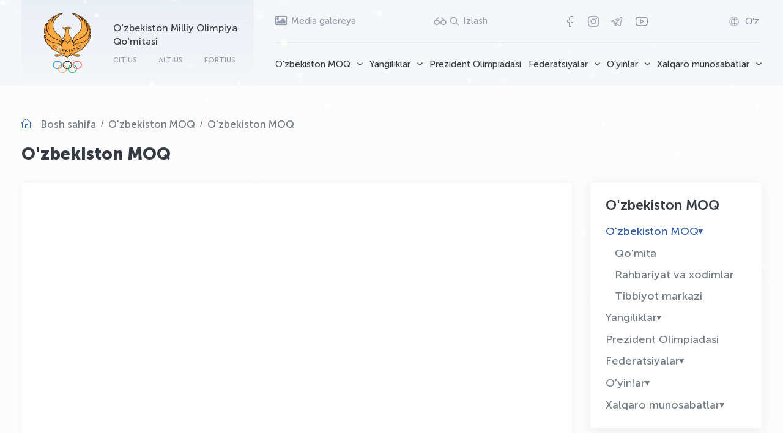

--- FILE ---
content_type: text/html; charset=UTF-8
request_url: https://www.olympic.uz/oz/menu/nok-uzbekistana
body_size: 10095
content:
<!DOCTYPE html>
<html prefix="og: http://ogp.me/ns#" class="boxed " lang="uz-Latn">

<head>

    <meta charset="utf-8"/>
    <meta http-equiv="X-UA-Compatible" content="IE=edge"/>
    <meta name="viewport" content="width=device-width, initial-scale=1.0, maximum-scale=1.0, user-scalable=no"/>
    <meta name="format-detection" content="telephone=no"/>
    <meta name="author" content="Online Service Group"/>
    <link rel="shortcut icon" href="https://www.olympic.uz/assets/public/images/favicon.png"/>
    <title>O'zbekiston MOQ</title>

        
    
            <meta name="keywords" content=""/>
        <meta name="description" content=""/>
    
            <meta property="og:description" content=""/>
        <meta property="og:title" content="O&amp;#039;zbekiston Milliy Olimpiya Qo&amp;#039;mitasi"/>
        <meta property="og:url" content="/var/www/olympic"/>
        <meta property="og:type" content="website"/>
        <meta property='og:image' content='https://www.olympic.uz/assets/public/images/iibb_logo.png' />
    
    <meta property="og:image:width" content="200"/>
    <meta property="og:image:height" content="200"/>
    <meta name="robots" content="index, follow"/>

    <script>
        site_url = 'https://www.olympic.uz/oz';
        base_url = '/var/www/olympic';
        resource = 'https://www.olympic.uz/assets/public/';
        mobile_menu = 'Menyu';
        lang = 'oz';
        sel = 'nok-uzbekistana';
    </script>

    <link rel="stylesheet" href="https://www.olympic.uz/assets/public/fonts/font-awesome/css/font-awesome.css">
    <link rel="stylesheet" href="https://www.olympic.uz/assets/public/fonts/icomoon/style.css">
    <link rel="stylesheet" href="https://www.olympic.uz/assets/public/fonts/museo_sans_cyrl/stylesheet.css">
    <link rel="stylesheet" href="https://www.olympic.uz/assets/public/bootstrap/css/bootstrap.min.css">
    <link rel="stylesheet" href="https://www.olympic.uz/assets/public/bootstrap/css/bootstrap-select.min.css">
    <link rel="stylesheet" href="https://www.olympic.uz/assets/public/css/owl.carousel.min.css">
    <link rel="stylesheet" href="https://www.olympic.uz/assets/public/css/owl.theme.default.min.css">
    <link rel="stylesheet" href="https://www.olympic.uz/assets/public/stacktable/stacktable.css">
    <link rel="stylesheet" href="https://www.olympic.uz/assets/public/stacktable/stacktable.min.js">
    <link rel='stylesheet' href='https://www.olympic.uz/assets/public/fancybox-master/dist/jquery.fancybox.min.css' type='text/css'/>
    <link rel="stylesheet" href="https://www.olympic.uz/assets/public/magnific-popup/magnific-popup.css?v=0.2"/>
    <link rel="stylesheet" href="https://www.olympic.uz/assets/public/css/animate.css">
    <link rel="stylesheet" href="https://www.olympic.uz/assets/public/css/search.css?v=1768630838">

    <link href="https://www.olympic.uz/assets/public/js/spec/special_view.css?v=1768630838" rel="stylesheet"/>
    <link href="https://www.olympic.uz/assets/public/js/spec/site.min.css?v=1768630838" rel="stylesheet"/>

    <link rel="stylesheet" href="https://www.olympic.uz/assets/public/menu/mmenu_new.css?v=1768630838" media="screen"/>

    <link rel="stylesheet" href="https://www.olympic.uz/assets/public/menu/smartmenus.bootstrap-4.css?v=1768630838" type="text/css">

    <link rel="stylesheet" href="https://www.olympic.uz/assets/public/css/style.css?v=1768630838">
    <link rel="stylesheet" href="https://www.olympic.uz/assets/public/css/main.css?v=1768630838">
    <link rel="stylesheet" href="https://www.olympic.uz/assets/public/css/media.css?v=1768630838">

    <link rel="stylesheet" type="text/css" href="https://www.olympic.uz/assets/public/speaker/speaker.css?v=0.2"/>

    <link rel="stylesheet" href="https://www.olympic.uz/assets/public/stacktable/stacktable.css?v=1768630838">

    <script src="https://www.olympic.uz/assets/public/js/jquery-3.5.1.min.js"></script>
    <script src="https://www.olympic.uz/assets/public/js/owl.carousel.min.js"></script>
    <script src="https://www.olympic.uz/assets/public/js/aos.js"></script>
    <script src="https://www.olympic.uz/assets/public/js/marque.js"></script>
    <script src="https://www.olympic.uz/assets/public/magnific-popup/jquery.magnific-popup.js"></script>

    <!-- Yandex.Metrika counter -->
    <script type="text/javascript">
        (function (m, e, t, r, i, k, a) {
            m[i] = m[i] || function () {
                (m[i].a = m[i].a || []).push(arguments)
            };
            m[i].l = 1 * new Date();
            k = e.createElement(t), a = e.getElementsByTagName(t)[0], k.async = 1, k.src = r, a.parentNode.insertBefore(k, a)
        })
        (window, document, "script", "https://mc.yandex.ru/metrika/tag.js", "ym");

        ym(87434711, "init", {
            clickmap: true,
            trackLinks: true,
            accurateTrackBounce: true,
            webvisor: true
        });
    </script>
    <noscript>
        <div><img src="https://mc.yandex.ru/watch/87434711" style="position:absolute; left:-9999px;" alt=""/></div>
    </noscript>


    <style>
        #snow-canvas {
            position: fixed;
            top: 0;
            left: 0;
            width: 100%;
            height: 100%;
            pointer-events: none;
            z-index: 9998;
        }
    </style>
    <canvas id="snow-canvas"></canvas>

    <script>
        document.addEventListener('DOMContentLoaded', function() {
            const canvas = document.getElementById('snow-canvas');
            const ctx = canvas.getContext('2d');

            // Set canvas size
            function resizeCanvas() {
                canvas.width = window.innerWidth;
                canvas.height = window.innerHeight;
            }
            resizeCanvas();
            window.addEventListener('resize', resizeCanvas);

            // Snowflake class
            class Snowflake {
                constructor() {
                    this.x = Math.random() * canvas.width;
                    this.y = Math.random() * canvas.height;
                    this.size = Math.random() * 4 + 1;
                    this.speed = Math.random() * 2 + 1;
                    this.wind = Math.random() * 1 - 0.5;
                    this.opacity = Math.random() * 0.6 + 0.3;
                }

                update() {
                    this.y += this.speed;
                    this.x += this.wind;

                    // Reset if snowflake goes off screen
                    if (this.y > canvas.height) {
                        this.y = -10;
                        this.x = Math.random() * canvas.width;
                    }
                    if (this.x > canvas.width) this.x = 0;
                    if (this.x < 0) this.x = canvas.width;
                }

                draw() {
                    ctx.beginPath();
                    ctx.arc(this.x, this.y, this.size, 0, Math.PI * 2);
                    ctx.fillStyle = `rgba(255, 255, 255, ${this.opacity})`;
                    ctx.fill();
                    ctx.closePath();
                }
            }

            // Create snowflakes
            const snowflakes = [];
            const snowflakeCount = window.innerWidth <= 768 ? 80 : 150;

            for (let i = 0; i < snowflakeCount; i++) {
                snowflakes.push(new Snowflake());
            }

            // Animation loop
            function animate() {
                ctx.clearRect(0, 0, canvas.width, canvas.height);

                snowflakes.forEach(flake => {
                    flake.update();
                    flake.draw();
                });

                requestAnimationFrame(animate);
            }

            animate();
        });
    </script>

    
</head>

<body class="pages-wrapper">

<div class="wrapper pages">
    <style>
    .dropdown-toggle1 .fa{
        font-size: 16px !important;
    }

</style>
<header class="header">
    <div class="header__container">
        <div class="header__main">
            <a href="https://www.olympic.uz/oz" class="header__main__logo" data-aos="fade-down" data-aos-duration="400"
               data-aos-delay="200">
                <img src="https://www.olympic.uz/assets/public/images/logo.png" alt>
                <div class="header__main__logo__info">
                    <h3>O‘zbekiston Milliy Olimpiya Qo‘mitasi</h3>
                    <ul>
                        <li>citius</li>
                        <li>altius</li>
                        <li>fortius</li>
                    </ul>
                </div>
            </a>
            <div class="header__main__right">
                <div class="header__main__right__top">
                    <div class="header__main__right__top__gallery">
                        <a href="https://www.olympic.uz/oz/media">
                            <i class="fa fa-picture-o"></i>
                            <span>Media galereya</span>
                        </a>
                    </div>
                    <div style="display: flex; gap: 10px; align-items: center" class="header__main__right__top__search">
                        <a href="#" class="vi-open">
                            <i style="font-weight: 800; font-size: 20px !important;" class="icon-glass"></i>
                        </a>
                        <a href="#!" class="header-search-button  search-toggle">
                            <i class="icon-search"></i>
                            <span> Izlash</span>
                        </a>
                        <div class="header-search">
                            <div class="thim-widget-courses-searching thim-widget-courses-searching-base">
                                <div class="thim-course-search-overlay">
                                    <div class="courses-searching layout-overlay vi-nopart">
                                        <div class="search-popup-bg"></div>
                                        <form action="https://www.olympic.uz/oz/search" method="get">
                                            <input type="text" value="" name="word"
                                                   placeholder="Izlash"
                                                   class="thim-s form-control courses-search-input vi-nopart"
                                                   autocomplete="off">
                                            <button type="submit" class="vi-nopart"><i
                                                        class="fa fa-search vi-nopart"></i>
                                            </button>
                                            <span class="widget-search-close vi-nopart"></span>
                                        </form>
                                        <ul class="courses-list-search list-unstyled search-visible"></ul>
                                    </div>
                                </div>
                            </div>
                        </div>
                    </div>
                    <div class="header__main__right__top__social">
                        <ul>
                                                            <li><a href="http://facebook.com/nocuzbekistan" target="_blank" class="icon-facebook"></a></li>
                                                            <li><a href="http://instagram.com/Olympic.uz" target="_blank" class="icon-instagram"></a></li>
                                                            <li><a href="https://t.me/OlympicUz" target="_blank" class="icon-telegram"></a></li>
                                                        <li><a href="" target="_blank">
                                    <svg fill="#8190a5" width="24" height="20" viewBox="0 -4 32 32"
                                         xmlns="http://www.w3.org/2000/svg" preserveAspectRatio="xMidYMid">
                                        <path d="M30.722,20.579 C30.137,21.894 28.628,23.085 27.211,23.348 C27.066,23.375 23.603,24.000 16.010,24.000 L15.990,24.000 C8.398,24.000 4.932,23.375 4.788,23.349 C3.371,23.085 1.861,21.894 1.275,20.578 C1.223,20.461 0.001,17.647 0.001,12.000 C0.001,6.353 1.223,3.538 1.275,3.421 C1.861,2.105 3.371,0.915 4.788,0.652 C4.932,0.625 8.398,-0.000 15.990,-0.000 C23.603,-0.000 27.066,0.625 27.210,0.651 C28.628,0.915 30.137,2.105 30.723,3.420 C30.775,3.538 32.000,6.353 32.000,12.000 C32.000,17.647 30.775,20.461 30.722,20.579 ZM28.893,4.230 C28.581,3.529 27.603,2.759 26.845,2.618 C26.813,2.612 23.386,2.000 16.010,2.000 C8.615,2.000 5.185,2.612 5.152,2.618 C4.394,2.759 3.417,3.529 3.104,4.234 C3.094,4.255 2.002,6.829 2.002,12.000 C2.002,17.170 3.094,19.744 3.106,19.770 C3.417,20.471 4.394,21.241 5.153,21.382 C5.185,21.388 8.615,22.000 15.990,22.000 L16.010,22.000 C23.386,22.000 26.813,21.388 26.846,21.382 C27.604,21.241 28.581,20.471 28.894,19.766 C28.904,19.744 29.998,17.170 29.998,12.000 C29.998,6.830 28.904,4.255 28.893,4.230 ZM13.541,17.846 C13.379,17.949 13.193,18.000 13.008,18.000 C12.842,18.000 12.676,17.959 12.525,17.875 C12.206,17.699 12.008,17.364 12.008,17.000 L12.008,7.000 C12.008,6.637 12.204,6.303 12.521,6.127 C12.838,5.950 13.227,5.958 13.534,6.149 L21.553,11.105 C21.846,11.286 22.026,11.606 22.027,11.951 C22.028,12.296 21.852,12.618 21.560,12.801 L13.541,17.846 ZM14.009,8.794 L14.009,15.189 L19.137,11.963 L14.009,8.794 Z"></path>
                                    </svg>
                                </a>
                            </li>
                        </ul>
                    </div>

                    <div class="header__main__right__top__lang lang-dropdown">
                        <button class="lang-toggle" aria-expanded="false">
                            <i class="icon-lang"></i>
                            <span class="lang-code">
                                O&#039;z
                            </span>
                        </button>

                        <ul class="lang-menu">
                                                                                                <li>
                                        <a href="https://www.olympic.uz/change_lang/ru">
                                            Русский
                                        </a>
                                    </li>
                                                                                                                                <li>
                                        <a href="https://www.olympic.uz/change_lang/en">
                                            English
                                        </a>
                                    </li>
                                                                                                                                <li>
                                        <a href="https://www.olympic.uz/change_lang/uz">
                                            Ўзбекча
                                        </a>
                                    </li>
                                                                                                                                                </ul>
                    </div>

                    <script>
                        document.addEventListener('DOMContentLoaded', function() {
                            const dropdown = document.querySelector('.lang-dropdown');
                            let closeTimeout;

                            if (!dropdown) return;

                            dropdown.addEventListener('mouseenter', () => {
                                clearTimeout(closeTimeout);
                                dropdown.classList.add('show');
                            });

                            dropdown.addEventListener('mouseleave', () => {
                                closeTimeout = setTimeout(() => {
                                    dropdown.classList.remove('show');
                                }, 200);
                            });
                        });
                    </script>


                </div>

                <div class="header__main__right__bottom new-navbar desktop-menu navbar-expand-lg navbar-collapse">
                     <ul class="nav navbar-nav" id="main-menu"><li class="dropdown nav-item"><a class="dropdown-toggle1  no-link nav-link" href="https://www.olympic.uz/oz/menu/nok-uzbekistana">O'zbekiston MOQ<i class="fa fa-angle-down" aria-hidden="true"></i></a><ul class="dropdown-menu "><li class="dropdown nav-item-2"><a class="dropdown-item" href="https://www.olympic.uz/oz/menu/komitet">Qo'mita</a><li class="dropdown nav-item-2"><a class="dropdown-item" href="https://www.olympic.uz/oz/menu/rukovodstvo-i-personal">Rahbariyat va xodimlar<i class="fa fa-angle-right" aria-hidden="true"></i></a><ul class="dropdown-menu "><li class="dropdown nav-item-2"><a class="dropdown-item" href="https://www.olympic.uz/oz/manage/predsedatel">Rais</a><li class="dropdown nav-item-2"><a class="dropdown-item" href="https://www.olympic.uz/oz/manage/generalnyj-sekretar">Bosh kotib</a><li class="dropdown nav-item-2"><a class="dropdown-item" href="https://www.olympic.uz/oz/manage/zamestiteli-predsedatelja">Rais o‘rinbosarlari</a><li class="dropdown nav-item-2"><a class="dropdown-item" href="https://www.olympic.uz/oz/manage/ispolnitelnyj-komitet">Ijroiya qo‘mitasi</a><li class="dropdown nav-item-2"><a class="dropdown-item" href="https://www.olympic.uz/oz/manage/sotrudniki">Ijroiya apparati</a></ul><li class="dropdown nav-item-2"><a class="dropdown-item" href="https://www.olympic.uz/oz/menu/meditsinskij-tsentr">Tibbiyot markazi</a></ul><li class="dropdown nav-item"><a class="dropdown-toggle1  no-link nav-link" href="https://www.olympic.uz/oz/menu/novosti">Yangiliklar<i class="fa fa-angle-down" aria-hidden="true"></i></a><ul class="dropdown-menu "><li class="dropdown nav-item-2"><a class="dropdown-item" href="https://www.olympic.uz/oz/news/category/ochiq-malumotlar">Ochiq ma'lumotlar</a><li class="dropdown nav-item-2"><a class="dropdown-item" href="https://www.olympic.uz/oz/social-video">Ijtimoiy roliklar</a></ul><li class="dropdown nav-item"><a class="dropdown-toggle1   nav-link" href="https://www.olympic.uz/oz/president_olympic">Prezident Olimpiadasi</a><li class="dropdown nav-item"><a class="dropdown-toggle1  no-link nav-link" href="https://www.olympic.uz/oz/menu/federatsii">Federatsiyalar<i class="fa fa-angle-down" aria-hidden="true"></i></a><ul class="dropdown-menu "><li class="dropdown nav-item-2"><a class="dropdown-item" href="https://www.olympic.uz/oz/sports-federations">O’zbekiston sport federatsiyalari</a><li class="dropdown nav-item-2"><a class="dropdown-item" href="https://www.olympic.uz/oz/international">Xalqaro sport federatsiyalari</a></ul><li class="dropdown nav-item"><a class="dropdown-toggle1  no-link nav-link" href="https://www.olympic.uz/oz/menu/igry">O'yinlar<i class="fa fa-angle-down" aria-hidden="true"></i></a><ul class="dropdown-menu "><li class="dropdown nav-item-2"><a class="dropdown-item" href="https://www.olympic.uz/oz/menu/olimpijskie-igry">Olimpiya o'yinlari<i class="fa fa-angle-right" aria-hidden="true"></i></a><ul class="dropdown-menu "><li class="dropdown nav-item-2"><a class="dropdown-item" href="https://www.olympic.uz/oz/menu/istorija-igry">O’yinlar tarixi</a><li class="dropdown nav-item-2"><a class="dropdown-item" href="https://www.olympic.uz/oz/menu/igry-sovremennosti">Zamonaviy Olimpiya o’yinlari</a><li class="dropdown nav-item-2"><a class="dropdown-item" href="https://www.olympic.uz/oz/youthful">O‘smirlar Olimpiya o'yinlari</a></ul><li class="dropdown nav-item-2"><a class="dropdown-item" href="https://www.olympic.uz/oz/menu/aziatskie-igry">Osiyo o'yinlari<i class="fa fa-angle-right" aria-hidden="true"></i></a><ul class="dropdown-menu "><li class="dropdown nav-item-2"><a class="dropdown-item" href="https://www.olympic.uz/oz/menu/istorija-igryy">O'yinlar tarixi</a><li class="dropdown nav-item-2"><a class="dropdown-item" href="https://www.olympic.uz/oz/menu/letnie-aziatskie-igry">Yozgi Osiyo o‘yinlari</a><li class="dropdown nav-item-2"><a class="dropdown-item" href="https://www.olympic.uz/oz/winter-asian">Qishki Osiyo o‘yinlari</a></ul></ul><li class="dropdown nav-item"><a class="dropdown-toggle1  no-link nav-link" href="https://www.olympic.uz/oz/menu/mirovaja-arena">Xalqaro munosabatlar<i class="fa fa-angle-down" aria-hidden="true"></i></a><ul class="dropdown-menu "><li class="dropdown nav-item-2"><a class="dropdown-item" href="https://www.olympic.uz/oz/menu/mezhdunarodnyj-olimpijskij-komitet">Xalqaro olimpiya qo’mitasi<i class="fa fa-angle-right" aria-hidden="true"></i></a><ul class="dropdown-menu "><li class="dropdown nav-item-2"><a class="dropdown-item" href="https://www.olympic.uz/oz/ioc-structure">XOQ tuzilmasi</a><li class="dropdown nav-item-2"><a class="dropdown-item" href="https://www.olympic.uz/oz/menu/sessija-mok">XOQ sessiyasi</a><li class="dropdown nav-item-2"><a class="dropdown-item" href="https://www.olympic.uz/oz/menu/partnery-mok">XOQ hamkorlari</a><li class="dropdown nav-item-2"><a class="dropdown-item" href="https://www.olympic.uz/oz/menu/olimpijskoe-dvizhenie">Olimpiya harakati va Olimpiya xartiyasi</a></ul><li class="dropdown nav-item-2"><a class="dropdown-item" href="https://www.olympic.uz/oz/menu/olimpijskij-sovet-azii">Osiyo olimpiya kengashi<i class="fa fa-angle-right" aria-hidden="true"></i></a><ul class="dropdown-menu "><li class="dropdown nav-item-2"><a class="dropdown-item" href="https://www.olympic.uz/oz/menu/struktura-osa">OOK Tuzilmasi</a><li class="dropdown nav-item-2"><a class="dropdown-item" href="https://www.olympic.uz/oz/menu/prezident-osa">OOK Prezidenti</a></ul><li class="dropdown nav-item-2"><a class="dropdown-item" href="https://www.olympic.uz/oz/menu/talim">Ta'lim</a></ul></ul>
                </div>
                            </div>
        </div>
    </div>

</header>


        <div class="pages-breadcrumb">
    <div class="container">
        <nav aria-label="breadcrumb">
            <ol class="breadcrumb">
                <li class="breadcrumb-item"><a href="https://www.olympic.uz/oz">Bosh sahifa</a></li>
                                    <li class="breadcrumb-item" aria-current="page">
                                                    <span>O&#039;zbekiston MOQ</span>
                                                                                    <li class="breadcrumb-item active" aria-current="page">
                                                    <span>O&#039;zbekiston MOQ</span>
                    </li>
                                            </ol>
        </nav>
    </div>
</div>
    <section class="pages">
        <div class="container">
            <div class="title inner_title">
                <h2>O&#039;zbekiston MOQ</h2>
            </div>
            <div class="pages-content">
                <div class="row">
                    <div class="col-lg-9 col-md-8">
                        <div class="content" id="newsPrint">
                            <div class="content-body">
                                
                                
                                                                    <div class="docs-list">
                                        <ul>
                                                                                    </ul>
                                    </div>
                                                            </div>
                        </div>
                    </div>
                    <div class="col-lg-3 col-md-4">
                        <style>
        .sidebar .sub-menu {
            display: none;
            list-style: none;
            padding-left: 15px;
        }
        .sidebar-menu li:not(:last-child){
            margin-bottom: unset !important;
            margin: 12px 0 !important;
        }
        .sidebar .menu-item.open > .sub-menu {
            display: block;
        }
        .sidebar .menu-link.has-children {
            display: inline-flex;
            align-items: center;
            gap: 6px;
            text-decoration: none;
        }

        .sidebar .menu-link.has-children::after {
            content: "▸";
            transform: rotate(90deg);
            transition: transform 0.2s ease;
            font-size: 0.9em;
        }

    </style>
        <div class="sidebar">
        <div class="sidebar-menu">
            <div class="sidebar-title">
                <h3>O&#039;zbekiston MOQ</h3>
            </div>

            
            <ul class="list-unstyled main-collapse">
                                    
                    <li class="menu-item active open">
                        <a href="javascript:void(0)"
                           class="menu-link has-children">
                            O&#039;zbekiston MOQ
                        </a>

                                                    <ul class="sub-menu" style="display:block">
                                                                                                        <li class="">
                                        <a href="https://www.olympic.uz/oz/menu/komitet">Qo&#039;mita</a>
                                    </li>
                                                                                                        <li class="">
                                        <a href="https://www.olympic.uz/oz/menu/rukovodstvo-i-personal">Rahbariyat va xodimlar</a>
                                    </li>
                                                                                                        <li class="">
                                        <a href="https://www.olympic.uz/oz/menu/meditsinskij-tsentr">Tibbiyot markazi</a>
                                    </li>
                                                            </ul>
                                            </li>
                                    
                    <li class="menu-item ">
                        <a href="javascript:void(0)"
                           class="menu-link has-children">
                            Yangiliklar
                        </a>

                                                    <ul class="sub-menu" style="">
                                                                                                        <li class="">
                                        <a href="https://www.olympic.uz/oz/news/category/ochiq-malumotlar">Ochiq ma&#039;lumotlar</a>
                                    </li>
                                                                                                        <li class="">
                                        <a href="https://www.olympic.uz/oz/social-video">Ijtimoiy roliklar</a>
                                    </li>
                                                            </ul>
                                            </li>
                                    
                    <li class="menu-item ">
                        <a href="https://www.olympic.uz/oz/president_olympic"
                           class="menu-link ">
                            Prezident Olimpiadasi
                        </a>

                                            </li>
                                    
                    <li class="menu-item ">
                        <a href="javascript:void(0)"
                           class="menu-link has-children">
                            Federatsiyalar
                        </a>

                                                    <ul class="sub-menu" style="">
                                                                                                        <li class="">
                                        <a href="https://www.olympic.uz/oz/sports-federations">O’zbekiston sport federatsiyalari</a>
                                    </li>
                                                                                                        <li class="">
                                        <a href="https://www.olympic.uz/oz/international">Xalqaro sport federatsiyalari</a>
                                    </li>
                                                            </ul>
                                            </li>
                                    
                    <li class="menu-item ">
                        <a href="javascript:void(0)"
                           class="menu-link has-children">
                            O&#039;yinlar
                        </a>

                                                    <ul class="sub-menu" style="">
                                                                                                        <li class="">
                                        <a href="https://www.olympic.uz/oz/menu/olimpijskie-igry">Olimpiya o&#039;yinlari</a>
                                    </li>
                                                                                                        <li class="">
                                        <a href="https://www.olympic.uz/oz/menu/aziatskie-igry">Osiyo o&#039;yinlari</a>
                                    </li>
                                                            </ul>
                                            </li>
                                    
                    <li class="menu-item ">
                        <a href="javascript:void(0)"
                           class="menu-link has-children">
                            Xalqaro munosabatlar
                        </a>

                                                    <ul class="sub-menu" style="">
                                                                                                        <li class="">
                                        <a href="https://www.olympic.uz/oz/menu/mezhdunarodnyj-olimpijskij-komitet">Xalqaro olimpiya qo’mitasi</a>
                                    </li>
                                                                                                        <li class="">
                                        <a href="https://www.olympic.uz/oz/menu/olimpijskij-sovet-azii">Osiyo olimpiya kengashi</a>
                                    </li>
                                                                                                        <li class="">
                                        <a href="https://www.olympic.uz/oz/menu/talim">Ta&#039;lim</a>
                                    </li>
                                                            </ul>
                                            </li>
                            </ul>



        </div>

    </div>

    <div class="sidebar-rec">
        <div class="owl-carousel owl-theme" id="rec-carousel">
                    </div>
    </div>

    <script>
        $(document).ready(function () {
            $("#rec-carousel").owlCarousel({
                items: 1,
                slideSpeed: 300,
                paginationSpeed: 400,
                nav: false,
                dots: false,
                loop: false,
                // margin: 20,
                animateIn: 'fadeIn',
                animateOut: 'fadeOut',
                autoplay: false,
                autoplayTimeout: 7500,
                smartSpeed: 1500,
                navText: ['<i class="icon-left fa-2x"></i>', '<i class="icon-right fa-2x"></i>'],
            });
        });
    </script>
<script>
    $(document).ready(function() {

        $('.menu-item.active')
            .parents('.menu-item')
            .addClass('open')
            .children('.sub-menu')
            .css('display', 'block');

        $('.menu-link.has-children').on('click', function(e) {
            e.preventDefault();

            const parent = $(this).parent('.menu-item');
            const submenu = parent.children('.sub-menu');

            if (parent.hasClass('open')) {
                submenu.slideUp(200);
                parent.removeClass('open');
            } else {
                submenu.slideDown(200);
                parent.addClass('open');
            }
        });
    });
</script>

                    </div>
                </div>
            </div>
        </div>
    </section>

    <footer class="footer">
    <div class="container">
        <div class="footer__main">
            <div class="footer__main__body">
                <div class="footer__main__body__left">
                    <a href="https://www.olympic.uz/oz" class="footer__main__body__left__logo">
                        <img src="https://www.olympic.uz/assets/public/images/logo.png" alt>
                        <div class="footer__main__body__left__logo__info">
                            <h3>O‘zbekiston Milliy Olimpiya Qo‘mitasi</h3>
                            <ul>
                                <li>citius</li>
                                <li>altius</li>
                                <li>fortius</li>
                            </ul>
                        </div>
                    </a>
                    <div class="footer__main__body__left__social">
                        <span>Biz ijtimoiy tarmoqlarda: </span>
                        <ul>
                                                            <li><a href="http://facebook.com/nocuzbekistan" target="_blank" class="icon-facebook"></a></li>
                                                            <li><a href="http://instagram.com/Olympic.uz" target="_blank" class="icon-instagram"></a></li>
                                                            <li><a href="https://t.me/OlympicUz" target="_blank" class="icon-telegram"></a></li>
                                                        <li><a href="" target="_blank">
                                    <svg fill="#ffffff" width="24" height="22" viewBox="0 -4 32 32"
                                         xmlns="http://www.w3.org/2000/svg" preserveAspectRatio="xMidYMid">
                                        <path d="M30.722,20.579 C30.137,21.894 28.628,23.085 27.211,23.348 C27.066,23.375 23.603,24.000 16.010,24.000 L15.990,24.000 C8.398,24.000 4.932,23.375 4.788,23.349 C3.371,23.085 1.861,21.894 1.275,20.578 C1.223,20.461 0.001,17.647 0.001,12.000 C0.001,6.353 1.223,3.538 1.275,3.421 C1.861,2.105 3.371,0.915 4.788,0.652 C4.932,0.625 8.398,-0.000 15.990,-0.000 C23.603,-0.000 27.066,0.625 27.210,0.651 C28.628,0.915 30.137,2.105 30.723,3.420 C30.775,3.538 32.000,6.353 32.000,12.000 C32.000,17.647 30.775,20.461 30.722,20.579 ZM28.893,4.230 C28.581,3.529 27.603,2.759 26.845,2.618 C26.813,2.612 23.386,2.000 16.010,2.000 C8.615,2.000 5.185,2.612 5.152,2.618 C4.394,2.759 3.417,3.529 3.104,4.234 C3.094,4.255 2.002,6.829 2.002,12.000 C2.002,17.170 3.094,19.744 3.106,19.770 C3.417,20.471 4.394,21.241 5.153,21.382 C5.185,21.388 8.615,22.000 15.990,22.000 L16.010,22.000 C23.386,22.000 26.813,21.388 26.846,21.382 C27.604,21.241 28.581,20.471 28.894,19.766 C28.904,19.744 29.998,17.170 29.998,12.000 C29.998,6.830 28.904,4.255 28.893,4.230 ZM13.541,17.846 C13.379,17.949 13.193,18.000 13.008,18.000 C12.842,18.000 12.676,17.959 12.525,17.875 C12.206,17.699 12.008,17.364 12.008,17.000 L12.008,7.000 C12.008,6.637 12.204,6.303 12.521,6.127 C12.838,5.950 13.227,5.958 13.534,6.149 L21.553,11.105 C21.846,11.286 22.026,11.606 22.027,11.951 C22.028,12.296 21.852,12.618 21.560,12.801 L13.541,17.846 ZM14.009,8.794 L14.009,15.189 L19.137,11.963 L14.009,8.794 Z"></path>
                                    </svg>
                                </a>
                            </li>
                        </ul>
                    </div>
                </div>
                <div class="footer__main__body__center">
                    <ul>
                        <li><a href="#!">Manzil: Toshkent 100027, Botir Zokirov ko'chasi, 6</a></li>
                        <li>
                            <a href="mailto:info@olympic.uz">E-pochta: info@olympic.uz                                ,</a>
                            <a href="mailto:media@olympic.uz">media@olympic.uz</a></li>
                        <li>
                            <a href="tel:+99871 244 41 41">Qo‘mita: +99871 244 41 41</a>
                        </li>
                        <li>
                            <a href="tel:+99855 502 88 44">Tibbiyot markazi: +99855 502 88 44</a>
                        </li>
                        <li>
                            <a href="tel:+998 71 241 52 45/46">Qabulxona: +998 71 241 52 45/46</a>
                        </li>
                    </ul>
                </div>
                <div class="footer__main__body__right">
                    <p>Obuna bo'ling va hech narsani o'tkazib yubormang</p>
                    
                    
                    
                    
                    <div class="lock">
                        <!-- START WWW.UZ TOP-RATING --><SCRIPT language="javascript" type="text/javascript">
                            <!--
                            top_js="1.0";top_r="id=2343&r="+escape(document.referrer)+"&pg="+escape(window.location.href);document.cookie="smart_top=1; path=/"; top_r+="&c="+(document.cookie?"Y":"N")
                            //-->
                        </SCRIPT>
                        <SCRIPT language="javascript1.1" type="text/javascript">
                            <!--
                            top_js="1.1";top_r+="&j="+(navigator.javaEnabled()?"Y":"N")
                            //-->
                        </SCRIPT>
                        <SCRIPT language="javascript1.2" type="text/javascript">
                            <!--
                            top_js="1.2";top_r+="&wh="+screen.width+'x'+screen.height+"&px="+
                                (((navigator.appName.substring(0,3)=="Mic"))?screen.colorDepth:screen.pixelDepth)
                            //-->
                        </SCRIPT>
                        <SCRIPT language="javascript1.3" type="text/javascript">
                            <!--
                            top_js="1.3";
                            //-->
                        </SCRIPT>
                        <SCRIPT language="JavaScript" type="text/javascript">
                            <!--
                            top_rat="&col=0063AF&t=ffffff&p=DD7900";top_r+="&js="+top_js+"";document.write('<a href="https://www.uz/ru/res/visitor/index?id=2343" target=_top><img src="https://cnt0.www.uz/counter/collect?'+top_r+top_rat+'" width=88 height=31 border=0 alt="Топ рейтинг www.uz"></a>')//-->
                        </SCRIPT><NOSCRIPT><A href="https://www.uz/ru/res/visitor/index?id=2343" target=_top><IMG height=31 src="https://cnt0.www.uz/counter/collect?id=2343&pg=http%3A//uzinfocom.uz&&col=0063AF&amp;t=ffffff&amp;p=DD7900" width=88 border=0 alt="Топ рейтинг www.uz"></A></NOSCRIPT><!-- FINISH WWW.UZ TOP-RATING -->
                    </div>
                </div>
            </div>
            <div class="footer__main__copy">
                                    <span><a rel="license" href="http://creativecommons.org/licenses/by/4.0/">
                            <img alt="Creative Commons Attribution 4.0 International" style="borderwidth:0"
                                 src="https://i.creativecommons.org/l/by/4.0/80x15.png"/>
                        </a><br/>
                        Saytdagi barcha materiallardan quyidagi lisenziya bo‘yicha foydalanish mumkin:
                        <a rel="license" href="http://creativecommons.org/licenses/by/4.0/">Creative
                            Commons Attribution 4.0 International</a>.
                    </span>
                                <span class="dev">Sayt yaratuvchisi: <a href="https://osg.uz/" target="_blank">Online Service Group</a></span>
            </div>
        </div>
    </div>
</footer>
</div>

<div class="modal fade vi-nopart" id="volume" tabindex="-1" role="dialog" aria-labelledby="smallModalLabel"
     aria-hidden="true">
    <div class="modal-dialog modal-xm vi-nopart">
        <div class="modal-content vi-nopart">
            <div class="modal-header vi-nopart">
                <h4 style="color: #000;" class="modal-title padding-20 vi-nopart"
                    id="smallModalLabel"><i class="fa fa-volume-up vi-nopart"
                                            aria-hidden="true"></i> Ovozli o`qish                </h4>
                <button type="button" class="close vi-nopart" data-dismiss="modal" aria-hidden="true">&times;</button>
            </div>
            <div class="modal-body vi-nopart">
                <div class="box-content vi-nopart" style="text-align: center;color: #000;">
                    Saytda ovozli oʼqish imkoniyati mavjud, Matnni ovozli eshitish uchun matinni belgilang va paydo bolgan tugmani ustiga bosing </div>
            </div>
        </div>
    </div>
</div>
<div id="sound_tooltip">
    <div class="sound_tooltip_img_container">
        <img src="https://www.olympic.uz/assets/public/speaker/speaker32.png" alt="Text to speech">
    </div>
</div>
<div id="sound_audio"></div>
<script src="https://www.olympic.uz/assets/public/js/popper.min.js"></script>
<script src="https://www.olympic.uz/assets/public/js/bootstrap.min.js"></script>
<script src="https://www.olympic.uz/assets/public/bootstrap/js/bootstrap-select.min.js"></script>
<script src="https://www.olympic.uz/assets/public/js/main.js?v=1768630838"></script>
<script src="https://www.olympic.uz/assets/public/js/parallax.js"></script>
<script src="https://www.olympic.uz/assets/public/speaker/speaker.js?v=0.2"></script>

<script>
    function onScrollChange(ctx) {
        if ($(ctx).scrollTop() < 60) {
            $('.header-bottom').removeClass('active');
        } else {
            $('.header-bottom').addClass('active');
        }
    }

    $(window).scroll(function () {
        onScrollChange(this)
    });

    if ($(window).scrollTop()) {
        onScrollChange(window)
    }
</script>

<script type='text/javascript' src="https://www.olympic.uz/assets/public/fancybox-master/dist/jquery.fancybox.min.js"></script>

<script src="https://www.olympic.uz/assets/public/menu/jquery.smartmenus.js?v=0.5"></script>
<script type="text/javascript" src="https://www.olympic.uz/assets/public/menu/jquery.smartmenus.bootstrap-4.js?v=0.5"></script>
<script type="text/javascript" src="https://www.olympic.uz/assets/public/send/jquery.textmistake.js?v=1768630838"></script>

<script src="https://www.olympic.uz/assets/public/menu/mmenu_new.js"></script>
<script src="https://www.olympic.uz/assets/public/menu/mmenu.polyfills.js"></script>
<script type="text/javascript" src="https://www.olympic.uz/assets/public/js/spec/specialview.js?v=0.7"></script>

<script>
    document.addEventListener("DOMContentLoaded", function () {
        if (typeof SpecialView !== "undefined" && typeof SpecialView.run === "function") {
            SpecialView.run();
            window.onresize = function () {
                SpecialView.visibleOff();
            };
        } else {
            console.warn("SpecialView not found — check that specialview.js is loaded correctly.");
        }
    });
</script>

<script src="https://www.olympic.uz/assets/public/stacktable/stacktable.min.js"></script>
<script src="https://www.olympic.uz/assets/public/js/custom.js?v=1768630838"></script>

<script>
    AOS.init({
        disable: function () {
            var maxWidth = 767;
            return window.innerWidth < maxWidth;
        }
    });

</script>

<script>
    $('.no-link').click(function (e) {
        e.preventDefault();
    });
    jQuery(document).ready(function () {
        jQuery(".fancybox").fancybox({
            padding: 3
        });
        jQuery(".fancybox-1").fancybox({
            padding: 8
        });
    });
    $(document).ready(function () {
        $('table:not(.pika-table)').stacktable();
    });
</script>
<script>
    document.addEventListener(
        "DOMContentLoaded", () => {
            new Mmenu("#dl-menu", {
                "extensions": [
                    "position-left",
                    "theme-black",
                    "position-front",
                    "pagedim-black"
                ],
                "navbar": {
                    "title": "Menyu"

                },
                "navbars": [
                    {
                        "content": [
                            "close",
                        ]
                    }

                ],


            });
        }
    );
</script>

</body>
</html>

<script>
    $(document).ready(function () {
        $(".content-body a:has(img)").fancybox();
    });
</script>


--- FILE ---
content_type: text/css
request_url: https://www.olympic.uz/assets/public/js/spec/special_view.css?v=1768630838
body_size: 5461
content:
.gray-v iframe, .gray-v svg, .gray-v .flip-item .front, .gray-v .second_banner, .gray-v .banner-item, .gray-v .back-slider-image.back-slider-image-active, .gray-v .services::after, .gray-v .pages-banner, .gray-v .progress-bar-polls, .gray-v .contact_Pages .content::after, .gray-v .hamburger-menu::after, .gray-v .modal-body .map-google, .gray-v .ya-share2, .gray-v #invest, .gray-v #uzrvb_icon2{filter: grayscale(100%);}
.special-view .button-scroll.active{bottom: 70px;}
#VisualHeader{line-height: normal !important;/*position: fixed;*/text-shadow: none;text-align: center;margin: 0 auto;z-index: 5;background-color: #f6f6f6;display: none;bottom: 0;right: 0;left: 0;}

.special-view .useful-item .useful-item__image{background: none;}
.special-view .courses-searching button{background: #000;}
.special-view .banner__main__item__bottom__item__footer{border-bottom: none;}
.special-view .switch_period .item{border-color: transparent;}

.vi-color1 .header__top, .vi-color1 .header__bottom, .vi-color1 .new-navbar .nav-item .dropdown-menu{background: #fff;}
.vi-color1 .header__top__main__left__time i, .vi-color1 .header__top__main__left__date i{color: #000;}
.vi-color1 .header__bottom__menu ul li a i{color: #000;}
.vi-color1 .banner::after{background-color: rgb(255 255 255 / 30%);}
.vi-color1 .charts__header form button, .vi-color1 .main__wrapper__right__foreign__tab ul li a.active, .vi-color1 .footer__scroll, .vi-color1 .js_tab_item.active{background: #000 !important;}
.vi-color1 .switch_period .active, .vi-color1 .charts__header form{border-color: #000;}
.vi-color1 .footer{background: #f4f4f4;}
.vi-color1 .loader-wrapper{background: #eeeeee;}
.vi-color1 .main__wrapper__right__calendar .pika-title{background: #b9b9b9;}
.vi-color1 .pika-title select, .vi-color1 .main__wrapper__right__calendar .pika-label{color: #fff !important;}
.vi-color1 #refresh_captcha_contacts, .vi-color1 #contactMSG{background: #c9c9c9;}

body.vi-color2{background: #000;}
body.vi-color2 section{background: #000;}
body.vi-color2 header{background: #000;}
body.vi-color2 section.banner{background: transparent;}
.vi-color2 .header__top, .vi-color2 .header__bottom, .vi-color2 .new-navbar .nav-item .dropdown-menu, .vi-color2 .banner__main__item__bottom {background-color: #000;}
.vi-color2 .header__middle, .vi-color2 .content, .vi-color2 .pika-single, .vi-color2 .main__wrapper__right__news, .vi-color2 .footer, .vi-color2 .links__main__carousel__item, .vi-color2 .footer__scroll, .vi-color2 .charts__header form button, .vi-color2 .charts__body, .vi-color2 .loader-wrapper, .vi-color2 .charts__about>div, .vi-color2 .news__pages__body__item  {background-color: #131313;}
.vi-color2 .banner::after{background-color: rgb(19 19 19 / 80%);}
.vi-color2 .banner__main__item__bottom>ul li span, .vi-color2 .banner__main__item__bottom>ul li small, .vi-color2 .banner__main__item__bottom__item p, .vi-color2 .main__wrapper__right__foreign__title h3{color: #fff;}
.vi-color2 #refresh_captcha_contacts, .vi-color2 #contactMSG{background: #3e3e3e;}
.vi-color2 .main__wrapper__right__calendar .pika-title{background: #3e3e3e;}
.vi-color2 .main__wrapper__right__foreign__tab ul li a.active{background: #131313 !important;}
.vi-color2 .widget_price .price {color: #ffffff;}
.vi-color2 .js_tab_item.active{background: #000000 !important;}
.vi-color2 .switch_period .active {border-color: #5e5e5e;}
.vi-color2 .charts__about__left__body ul li span.name, .vi-color2 .charts__about__left__body ul li div.value{background: #131313;color: #fff;}
.vi-color2 .charts__about__right__body table tbody tr td{color: #fff;}
.vi-color2 .charts__about__right__body table tbody tr:nth-child(odd) {background-color: #131313 !important;}
.vi-color2 .table_data tbody tr:nth-child(odd){background: none;}

body.vi-color3{background: #000;}
.vi-color3 .header__top, .vi-color3 .header__bottom, .vi-color3 .new-navbar .nav-item .dropdown-menu, .vi-color3 .banner__main__item__bottom {background-color: #000;}
.vi-color3 .header__middle, .vi-color3 .content, .vi-color3 .pika-single, .vi-color3 .main__wrapper__right__news, .vi-color3 .footer, .vi-color3 .links__main__carousel__item, .vi-color3 .footer__scroll, .vi-color3 .charts__header form button, .vi-color3 .charts__body, .vi-color3 .loader-wrapper, .vi-color3 .charts__about>div, .vi-color3 .news__pages__body__item  {background-color: #131313;}
.vi-color3 .banner::after{background-color: rgb(19 19 19 / 80%);}
.vi-color3 .banner__main__item__bottom>ul li span, .vi-color3 .banner__main__item__bottom>ul li small, .vi-color3 .banner__main__item__bottom__item p, .vi-color3 .main__wrapper__right__foreign__title h3{color: #a9e43c;}
.vi-color3 #refresh_captcha_contacts, .vi-color3 #contactMSG{background: #3e3e3e;}
.vi-color3 .main__wrapper__right__calendar .pika-title{background: #3e3e3e;}
.vi-color3 .main__wrapper__right__foreign__tab ul li a.active{background: #131313 !important;}
.vi-color3 .widget_price .price {color: #ffffff;}
.vi-color3 .js_tab_item.active{background: #000000 !important;}
.vi-color3 .switch_period .active {border-color: #5e5e5e;}
.vi-color3 .charts__about__left__body ul li span.name, .vi-color3 .charts__about__left__body ul li div.value{background: #131313;color: #fff;}
.vi-color3 .charts__about__right__body table tbody tr td{color: #fff;}
.vi-color3 .charts__about__right__body table tbody tr:nth-child(odd) {background-color: #131313 !important;}
.vi-color3 .table_data tbody tr:nth-child(odd){background: none;}

--- FILE ---
content_type: text/css
request_url: https://www.olympic.uz/assets/public/css/style.css?v=1768630838
body_size: 132504
content:
:root {
    --MuseoBlack700: "Museo Sans Cyrl 900", sans-serif;
    --MuseoBold400: "Museo Sans Cyrl 700", sans-serif;
    --MuseoMedium400: "Museo sans Cyrl 500", sans-serif;
    --MuseoLight: "Museo Sans Cyrl 300", sans-serif;
    --MuseoThin300: "Museo Sans Cyrl 100", sans-serif;
    --ColorBlack: #363c44;
    --ColorGray: #b0b0b0;
    --ColorBlue: #0754c8;
    --ColorGrayLight: #929dad;
    --ColorWhite: #ffffff;
}

body {
    background: #fcfcfc;
}
.news-view__top i{
    margin-right: 5px;
}
.single-view {
    position: relative;
    background: #ffffff;
    border-radius: 8px;
    border: 1px solid #dde3f0;
    box-shadow: 0 10px 25px rgba(0, 0, 0, 0.03);
    padding: 20px;
    overflow: hidden;
}



.single-view__image img {
    width: 45%;
    max-width: 320px;
    height: auto;
    object-fit: cover;
    border-radius: 6px;
    float: left;
    margin: 0 28px 0px 0px;
    border: 1px solid #e1e6f0;
}

.single-view__subtitle {
    font-size: 13px;
    letter-spacing: 0.12em;
    text-transform: uppercase;
    color: #7a8499;
    margin-bottom: 8px;
}

.single-view__title {
    font-size: 30px;
    font-weight: 700;
    margin-bottom: 18px;
    color: #1f2a3c;
    font-family: "Georgia", "Times New Roman", serif;
    line-height: 1.25;
}

.single-view__meta {
    font-size: 14px;
    color: #5a657a;
    margin-bottom: 18px;
}

.single-view__meta span {
    display: inline-block;
    margin-right: 18px;
}

.single-view__meta strong {
    font-weight: 600;
    color: #2f3a4f;
}

.single-view__text {
    font-size: 18px;
    line-height: 1.6;
    color: #2b3240;
}

.single-view__text p {
    margin-bottom: 14px;
}

.single-view__text ul,
.single-view__text ol {
    margin-bottom: 14px;
    padding-left: 20px;
}

.single-view::after {
    content: "";
    display: block;
    clear: both;
}

* {
    margin: 0;
    padding: 0;
    -webkit-box-sizing: border-box;
    box-sizing: border-box;
}

.se .news__pages__body__item__image img {
    height: 100%;
}

.se .news__pages__body__item__image {
    margin-bottom: 14px;
    padding: 0px 77px;
    max-height: 200px;
    flex: 0 0 196px;
}

.se .news__pages__body__item__info h3 {
    text-align: center;
    font-family: var(--MuseoBold400);
    font-weight: 400;
    font-size: 18px;
    line-height: 26px;
    color: #363c44;
    text-transform: uppercase;
    margin-top: 10px;
}

.nav-tabs {
    padding-left: 0 !important;
}

h1,
h2,
h3,
h4,
h5,
h6 {
    margin: 0;
}

.row {
    margin: 0 -15px;
}

.row > div {
    padding: 0 15px;
}

.title {
    display: -webkit-box;
    display: -ms-flexbox;
    display: flex;
    -webkit-box-pack: justify;
    -ms-flex-pack: justify;
    justify-content: space-between;
    -webkit-box-align: center;
    -ms-flex-align: center;
    align-items: center;
}

.title h1,
.title h2 {
    font-size: 30px;
    line-height: 36px;
    font-family: var(--MuseoBlack700);
    font-weight: 700;
    color: #363c44;
}

.title a {
    border: 1px solid #6190d7;
    -webkit-box-sizing: border-box;
    box-sizing: border-box;
    border-radius: 3px;
    font-family: var(--MuseoMedium400);
    font-weight: 400;
    font-size: 16px;
    line-height: 36px;
    color: #0754c8;
    padding: 0 17px;
}

.title li.active a {
    background: #6190d7;
    color: #fff;
}

.title.media ul {
    list-style: none;
    padding: 0;
    margin: 0;
    display: flex;
}

.title.media ul li {
    margin-left: 15px;
}

.title.media ul li a {
    padding: 6px 0px;
    border: none;
    font-weight: 600;
    font-size: 18px;
    line-height: 24px;
    color: #363c44;
    opacity: 0.5;
    border-bottom: 1.4px solid transparent;
    margin-left: 12px;
}

.title.media ul li a.active {
    border-bottom: 1.4px solid #363C44;
    opacity: 1;
    border-radius: unset;
}

.title.media ul li:first-child {
    margin-left: 0;
}

a,
a:hover {
    text-decoration: none !important;
}

.image img {
    height: 100%;
    width: 100%;
    object-fit: cover;
    object-position: left top;
}

.header {
    background: #f6f7f9;
}

.header__main {
    height: 140px;
    display: -webkit-box;
    display: -ms-flexbox;
    display: flex;
}

.header__main__logo {
    display: -webkit-box;
    display: -ms-flexbox;
    display: flex;
    -webkit-box-align: center;
    -ms-flex-align: center;
    align-items: center;
    height: 100%;
    background: -webkit-gradient(linear, left top, left bottom, from(#e9eef5), to(rgba(233, 238, 245, 0)));
    background: linear-gradient(180deg, #e9eef5 0%, rgba(233, 238, 245, 0) 100%);
    max-width: 490px;
    -webkit-box-flex: 0;
    -ms-flex: 0 0 490px;
    flex: 0 0 490px;
    padding: 23.5px 40px;
    margin-right: 35px;
}

.header__main__logo img {
    height: 80px;
    margin-right: 15px;
}

.header__main__logo__info h3 {
    font-family: var(--MuseoMedium400);
    font-weight: 400;
    font-size: 21px;
    line-height: 25px;
    color: #363c44;
    margin-bottom: 12px;
}

.header__main__logo__info ul {
    display: -webkit-box;
    display: -ms-flexbox;
    display: flex;
    margin: 0;
    padding: 0;
}

.header__main__logo__info ul li {
    font-family: var(--MuseoMedium400);
    font-weight: 400;
    list-style: none;
    font-size: 12px;
    line-height: 14px;
    text-transform: uppercase;
    color: #929dad;
    margin-right: 35px;
}

.header__main__logo__info ul li:last-child {
    margin-right: 0;
}

.header__main__right {
    width: 100%;
    height: 100%;
}

.header__main__right__top {
    height: 50%;
    border-bottom: 0.5px solid #e9edf3;
    display: -webkit-box;
    display: -ms-flexbox;
    display: flex;
    -webkit-box-align: center;
    -ms-flex-align: center;
    align-items: center;
    justify-content: space-between;
}

.header__main__right__top > div a {
    display: flex;
}

.header__main__right__top__lang {
    position: relative;
}

.header__main__right__top__lang h1 {
    position: absolute;
    top: -25px;
    right: 0;
}

.header__main__right__top__lang > h1 > a {
    font-size: 14px;
    color: red;
}

.header__main__right__top__lang a {
    font-family: var(--MuseoMedium400);
    font-weight: 400;
    font-size: 16px;
    line-height: 19px;
    color: #929dad;
}

.header__main__right__top > div a span {
    font-family: var(--MuseoMedium400);
    font-weight: 400;
    font-size: 16px;
    line-height: 19px;
    color: #929dad;
}

.header .new-navbar .nav-item a {
    font-family: var(--MuseoMedium400);
    font-weight: 400;
}

/*.header__main__right__top>div a i {*/
/*    display: -webkit-box;*/
/*    display: -ms-flexbox;*/
/*    display: flex;*/
/*    font-size: 18px;*/
/*    color: #929dad;*/
/*    margin-right: 7px;*/
/*}*/

.header__main__right__top__search a i {
    font-size: 14px !important;
}

.header__main__right__top__lang {
    /* margin-left: auto; */
    display: -webkit-box;
    display: -ms-flexbox;
    display: flex;
    -webkit-box-align: center;
    -ms-flex-align: center;
    align-items: center;
}

.header__main__right__top__lang i {
    font-size: 16px;
    color: #929dad;
}

.header__main__right__top__lang ul {
    margin: 0;
    padding: 0;
    display: -webkit-box;
    display: -ms-flexbox;
    display: flex;
    margin: 0 -15px;
}

.header__main__right__top__lang ul li {
    padding: 0 10px;
    list-style: none;
}

.header__main__right__top__lang ul li a.active {
    color: #363c44;
}

.header__main__right__bottom {
    border-top: 0.5px solid #e9edf3;
    height: 50%;
}

.header__main__right__bottom > ul {
    height: 100%;
    display: -webkit-box;
    display: -ms-flexbox;
    display: flex;
    -webkit-box-align: center;
    -ms-flex-align: center;
    align-items: center;
    -webkit-box-pack: justify;
    -ms-flex-pack: justify;
    justify-content: space-between;
    margin: 0;
    padding: 0;
}

.header__main__right__bottom > ul > li {
    list-style: none;
}

.header__main__right__bottom > ul > li ul {
    margin: 0;
    padding: 0;
}

.header__main__right__bottom > ul > li ul li {
    list-style: none;
}

.header__main__right__bottom > ul > li > a {
    font-family: var(--MuseoMedium400);
    font-size: 17px;
    line-height: 20px;
    font-weight: 400;
    color: #363c44;
}

.banner {
    width: 100%;
    height: calc(100vh - 140px);
    min-height: 600px;
    position: relative;
    overflow: hidden;
    display: -webkit-box;
    display: -ms-flexbox;
    display: flex;
    -webkit-box-align: end;
    -ms-flex-align: end;
    align-items: flex-end;
    padding-bottom: 70px;
}

.banner__wrapper {
    width: 100%;
}

.banner__bg {
    width: 100%;
    bottom: 0;
    right: 0;
    position: absolute;
    top: 0;
    left: 0;
    z-index: -1;
}

.banner__bg::after {
    content: "";
    position: absolute;
    bottom: 0;
    right: 0;
    top: 0;
    left: 0;
    background: rgba(13, 12, 12, 0.6);
}

.banner__bg__container {
    background-color: #fff !important;
    width: 100%;
    height: auto;
    overflow: hidden !important;
}

.banner__bg__container__image {
    position: absolute;
    top: 0;
    left: 0;
    right: 0;
    bottom: 0;
    display: block;
    background-color: #fff !important;
    overflow: hidden;
    opacity: 0;
    -webkit-transform: scale(1.05);
    transform: scale(1.05);
    -webkit-transition: all 1.5s ease-in;
    transition: all 1.5s ease-in;
    overflow: hidden !important;
}

.banner__bg__container__image.slider-active {
    opacity: 1;
    transform: scale(1);
    overflow: hidden !important;
}

.slider-active {
    overflow: hidden;
}

.banner__main__content {
    position: relative;
    overflow: hidden;
    padding: 0;
    height: 180px;
    width: 100%;
    margin-bottom: 32px;
}

.banner__main__content__item {
    position: absolute;
    z-index: -1;
    opacity: 0;
    visibility: hidden;
    left: 0;
    top: 0;
    bottom: 0;
    right: 0;
    transform: translateY(-80px);
    transition: all 0.4s ease-in-out;
    display: none;
    display: flex;
    flex-direction: column;
    justify-content: flex-end;
    align-items: flex-start;
    z-index: 1;
}

.banner__main__content__item.open-slider {
    opacity: 1;
    transform: translateY(0);
    visibility: visible;
}

.banner__main__content__item span {
    display: -webkit-box;
    display: -ms-flexbox;
    display: flex;
    -webkit-box-align: center;
    -ms-flex-align: center;
    align-items: center;
    font-size: 18px;
    line-height: 22px;
    font-family: var(--MuseoMedium400);
    font-weight: 400;
    color: #ffffff;
}

.banner__main__content__item span i {
    display: -webkit-box;
    display: -ms-flexbox;
    display: flex;
    margin-right: 10px;
    font-size: 14px;
    color: #ffffff;
}

.banner__main__content__item h1 {
    font-family: var(--MuseoBlack700);
    font-weight: 700;
    margin: 30px 0 40px 0;
    font-size: 38px;
    line-height: 48px;
    /* or 53px */
    color: #ffffff;
    text-overflow: ellipsis;
    display: -webkit-box;
    -webkit-line-clamp: 2;
    -webkit-box-orient: vertical;
    overflow: hidden;
}

.banner__main__content__item a {
    font-family: var(--MuseoMedium400);
    font-weight: 400;
    background: #0754c8;
    border-radius: 3px;
    font-size: 18px;
    line-height: 22px;
    color: #ffffff;
    padding: 10px 31px;
}

.banner-bottom-wrapper {
    display: flex;
    margin: 0 -15px;
}

.banner__main__carousel {
    padding-top: 111px;
    /* width: calc(100% / 12 * 9); */
    width: 100%;
    padding: 0 15px;
}

.banner-bottom-video {
    width: calc(100% / 12 * 3);
    padding: 0 15px;
}

.banner__main__carousel .owl-stage-outer {
    margin: -1px;
    padding: -1px;
}

.banner__main__carousel__item {
    position: relative;
    display: block;
    border-radius: 2px;
    overflow: hidden;
    border: 1px solid rgba(255, 255, 255, 0.6);
}

.banner__main__carousel__item:hover {
    border-color: transparent;
}

.banner__main__carousel__item:hover .banner__main__carousel__item__image {
    visibility: visible;
    opacity: 1;
}

.banner__main__carousel__item__image {
    height: 180px;
    position: relative;
    visibility: hidden;
    opacity: 0;
    -webkit-transition: all 0.3s ease-in-out;
    transition: all 0.3s ease-in-out;
}

.banner__main__carousel__item__image::after {
    content: "";
    background: rgba(0, 0, 0, 0.45);
    position: absolute;
    top: 0;
    left: 0;
    right: 0;
    bottom: 0;
}

.banner__main__carousel__item__image img {
    width: 100%;
    height: 100%;
    object-fit: cover;
    object-position: center;
}

.banner__main__carousel__item__info {
    position: absolute;
    top: 0;
    right: 0;
    bottom: 0;
    left: 0;
    padding: 24px;
}

.banner__main__carousel__item__info span {
    display: -webkit-box;
    display: -ms-flexbox;
    display: flex;
    -webkit-box-align: center;
    -ms-flex-align: center;
    align-items: center;
    width: 100%;
    padding-bottom: 20px;
    color: rgba(255, 255, 255, 0.8);
    font-size: 17px;
    line-height: 23px;
    font-family: var(--MuseoMedium400);
    font-weight: 400;
    border-bottom: 1px solid rgba(236, 236, 236, 0.6);
}

.banner__main__carousel__item__info span i {
    display: -webkit-box;
    display: -ms-flexbox;
    display: flex;
    font-size: 14px;
    color: white;
    margin-right: 10px;
}

.banner__main__carousel__item__info p {
    font-family: var(--MuseoMedium400);
    font-weight: 400;
    margin: 16px 0 0 0;
    color: rgba(255, 255, 255, 0.8);
    font-size: 17px;
    line-height: 23px;
    text-overflow: ellipsis;
    display: -webkit-box;
    -webkit-line-clamp: 3;
    -webkit-box-orient: vertical;
    overflow: hidden;
}

#videoCarousel .main__wrapper__video__item__image {
    -webkit-transform: translateX(-40px);
    transform: translateX(-40px);
    opacity: 0;
    -webkit-transition: all ease-in-out 0.5s;
    transition: all ease-in-out 0.5s;
    -moz-transform: translateX(-40px);
    -ms-transform: translateX(-40px);
    -o-transform: translateX(-40px);
    -moz-transition: all ease-in-out 0.5s;
    -ms-transition: all ease-in-out 0.5s;
    -o-transition: all ease-in-out 0.5s;
}

#videoCarousel .owl-item.active .main__wrapper__video__item__image {
    -webkit-transform: translateY(0px);
    transform: translateY(0px);
    opacity: 1;
    -moz-transform: translateY(0px);
    -ms-transform: translateY(0px);
    -o-transform: translateY(0px);
}

#videoCarousel .owl-item.active .main__wrapper__video__item__info {
    -webkit-transform: translateY(0px);
    transform: translateY(0px);
    opacity: 1;
    -moz-transform: translateY(0px);
    -ms-transform: translateY(0px);
    -o-transform: translateY(0px);
}

#videoCarousel .main__wrapper__video__item__info {
    -webkit-transform: translateX(40px);
    transform: translateX(40px);
    opacity: 0;
    -webkit-transition: all ease-in-out 0.5s;
    transition: all ease-in-out 0.5s;
    -moz-transform: translateX(40px);
    -ms-transform: translateX(40px);
    -o-transform: translateX(40px);
    -moz-transition: all ease-in-out 0.5s;
    -ms-transition: all ease-in-out 0.5s;
    -o-transition: all ease-in-out 0.5s;
}

.main {
    z-index: 1;
    position: relative;
    padding: 40px 0;
    background: #fff;
}

.main > img {
    position: absolute;
    bottom: 0;
    right: 0;
    opacity: 0.03;
    z-index: -1;
    -webkit-user-select: none;
    -moz-user-select: none;
    -ms-user-select: none;
    user-select: none;
}

.main__wrapper__video__header {
    margin-bottom: 30px;
}

.main__wrapper__video .owl-stage-outer {
    margin: -2px;
    padding: 2px;
}

.main__wrapper__video__item {
    display: block;
    padding-bottom: 30px;
}

.main__wrapper__video__item__image {
    height: 360px;
    border-radius: 2px;
    overflow: hidden;
}

.main__wrapper__video__item__info {
    padding-top: 25px;
    padding-right: 20px;
}

.main__wrapper__video__item__info span {
    display: -webkit-box;
    display: -ms-flexbox;
    display: flex;
    -webkit-box-align: center;
    -ms-flex-align: center;
    align-items: center;
    font-size: 16px;
    line-height: 19px;
    font-family: var(--MuseoMedium400);
    font-weight: 400;
    color: #b0b0b0;
}

.main__wrapper__video__item__info span i {
    display: -webkit-box;
    display: -ms-flexbox;
    display: flex;
    font-size: 14px;
    color: #b0b0b0;
    margin-right: 8px;
}

.main__wrapper__video__item__info h3 {
    font-family: var(--MuseoBold400);
    font-weight: 400;
    font-size: 20px;
    line-height: 28px;
    color: #363c44;
    margin: 15px 0;
}

.main__wrapper__video__item__info p {
    font-family: var(--MuseoMedium400);
    font-weight: 400;
    margin: 0;
    font-size: 18px;
    line-height: 26px;
    color: #b0b0b0;
    text-overflow: ellipsis;
    display: -webkit-box;
    -webkit-line-clamp: 3;
    -webkit-box-orient: vertical;
    overflow: hidden;
}

.main__wrapper__video .owl-control {
    display: -webkit-box;
    display: -ms-flexbox;
    display: flex;
    -webkit-box-pack: justify;
    -ms-flex-pack: justify;
    justify-content: space-between;
    position: relative;
    width: 160px;
}

.main__wrapper__video .owl-control > span {
    width: 38px;
    height: 36px;
    border: 1px solid #0754c8;
    border-radius: 4px;
    display: -webkit-box;
    display: -ms-flexbox;
    display: flex;
    -webkit-box-align: center;
    -ms-flex-align: center;
    align-items: center;
    -webkit-box-pack: center;
    -ms-flex-pack: center;
    justify-content: center;
    cursor: pointer;
}

.main__wrapper__video .owl-control > span i {
    font-size: 10px;
    color: #0754c8;
}

.main__wrapper__video .owl-control .counter {
    position: absolute;
    top: 50%;
    left: 50%;
    -webkit-transform: translate(-50%, -50%);
    transform: translate(-50%, -50%);
    display: -webkit-box;
    display: -ms-flexbox;
    display: flex;
    -webkit-box-align: center;
    -ms-flex-align: center;
    align-items: center;
}

.main__wrapper__video .owl-control .counter span {
    -webkit-user-select: none;
    -moz-user-select: none;
    -ms-user-select: none;
    user-select: none;
}

.main__wrapper__video .owl-control .counter span:first-child {
    font-family: var(--MuseoBold400);
    font-weight: 400;
    font-size: 16px;
    line-height: 23px;
    color: #0754c8;
}

.main__wrapper__video .owl-control .counter span:last-child {
    font-family: var(--MuseoMedium400);
    font-weight: 400;
    font-size: 15px;
    line-height: 21px;
    color: #0754c8;
    -webkit-transform: translateY(4px);
    transform: translateY(4px);
}

.main__wrapper__news__header {
    margin-bottom: 30px;
}

.main__wrapper__news__list__item {
    min-height: 100px;
    display: -webkit-box;
    display: -ms-flexbox;
    display: flex;
    padding: 32px 0;
    border-bottom: 1px solid #ececec;
}

.main__wrapper__news__list__item .image {
    height: 100px;
    max-width: 160px;
    -webkit-box-flex: 0;
    -ms-flex: 0 0 160px;
    flex: 0 0 160px;
    margin-right: 30px;
}

.main__wrapper__news__list__item .info {
    height: 100px;
    display: -webkit-box;
    display: -ms-flexbox;
    display: flex;
    -webkit-box-orient: vertical;
    -webkit-box-direction: normal;
    -ms-flex-direction: column;
    flex-direction: column;
    -webkit-box-pack: justify;
    -ms-flex-pack: justify;
    justify-content: space-between;
}

.main__wrapper__news__list__item .info h4 {
    font-family: var(--MuseoBold400);
    font-weight: 400;
    font-size: 18px;
    line-height: 25px;
    color: #363c44;
    text-overflow: ellipsis;
    display: -webkit-box;
    -webkit-line-clamp: 3;
    -webkit-box-orient: vertical;
    overflow: hidden;
}

.main__wrapper__news__list__item .info span {
    display: -webkit-box;
    display: -ms-flexbox;
    display: flex;
    -webkit-box-align: center;
    -ms-flex-align: center;
    align-items: center;
    font-family: var(--MuseoLight);
    font-weight: 300;
    font-size: 16px;
    line-height: 19px;
    color: #b0b0b0;
}

.main__wrapper__news__list__item .info span i {
    display: -webkit-box;
    display: -ms-flexbox;
    display: flex;
    font-size: 14px;
    color: #b0b0b0;
    margin-right: 8px;
}

.main__wrapper__news__list__item:first-child {
    padding-top: 0;
}

.main__wrapper__news__list__item:last-child {
    padding-bottom: 0;
    border-bottom: none;
}

.banner__bottom {
    padding: 70px 0 0;
}


.media-block__header {
    display: flex;
    justify-content: space-between;
    align-items: center;
    margin-bottom: 16px;
}

.media-block__header h2 {
    font-size: 30px;
    font-weight: 700;
}

.media-block__header a {
    border: 1px solid #6190d7;
    border-radius: 3px;
    font-size: 16px;
    line-height: 36px;
    color: #0754c8;
    padding: 0 17px;
    transition: all 0.3s;
}


.media-card {
    display: block;
    border-radius: 10px;
    overflow: hidden;
    margin-bottom: 24px;
    transition: box-shadow 0.25s ease;
}


.media-card__image {
    position: relative;
    display: flex;
    align-items: center;
    justify-content: center;
    background: #f4f4f4;
    overflow: hidden;
}

.media-card__image img {
    width: 100%;
    height: 270px;
    object-fit: cover;
    object-position: center center;
    display: block;
    border-radius: 10px;
    transition: transform 0.5s ease; /* smooth zoom */
}

.media-card:hover .media-card__image img {
    transform: scale(1.08);
}

.media-card__row .media-card__image img {
    height: 210px;
}

.media-card--large .media-card__image img {
    height: 431px;
    box-shadow: 0 8px 20px rgba(0, 0, 0, 0.25);
    border-radius: 12px;
}

.media-card__overlay {
    position: absolute;
    bottom: 0;
    left: 0;
    right: 0;
    color: #fff;
    padding: 12px 20px;
    font-weight: 600;
    font-size: 22px;
    line-height: 28px;
    z-index: 2;
    background-image: linear-gradient(
            0deg,
            rgba(0, 0, 0, 0.83),
            rgba(0, 0, 0, 0.7) 21.15%,
            rgba(0, 48, 135, 0.1) 47.76%,
            rgba(0, 48, 135, 0) 78.2%
    );
}

.media-card__meta {
    margin-top: 8px;
}

.media-card__date {
    display: block;
    font-size: 14px;
    color: #6b7280;
    margin-bottom: 4px;
}

.media-card__title {
    font-weight: bold;
    color: #000000;
    line-height: 24px;
    font-size: 20px;
    -webkit-transition: .2s ease;
    -o-transition: .2s ease;
    transition: .2s ease;
}

/* --- Responsive --- */


.banner__bottom__image img {
    width: 100%;
}

.support {
    padding-top: 80px;
}

.support__main__header {
    margin-bottom: 30px;
}

.support__main__carousel {
    position: relative;
}

.support__main__carousel .owl-stage-outer {
    padding: 15px;
    margin: -15px;
}

.support__main__carousel .owl-nav {
    position: absolute;
    margin: 0;
    top: 50%;
    left: 0;
    right: 0;
    -webkit-transform: translateY(-50%);
    transform: translateY(-50%);
    display: -webkit-box;
    display: -ms-flexbox;
    display: flex;
    -webkit-box-pack: justify;
    -ms-flex-pack: justify;
    justify-content: space-between;
}

.support__main__carousel .owl-nav button {
    width: 38px !important;
    height: 36px !important;
    display: -webkit-box;
    display: -ms-flexbox;
    display: flex;
    -webkit-box-align: center;
    -ms-flex-align: center;
    align-items: center;
    -webkit-box-pack: center;
    -ms-flex-pack: center;
    justify-content: center;
    background: #d9dde3 !important;
    border-radius: 4px !important;
    margin: 0 !important;
    outline: none;
}

.support__main__carousel .owl-nav button.owl-prev {
    -webkit-transform: translateX(-50%);
    transform: translateX(-50%);
}

.support__main__carousel .owl-nav button.owl-next {
    -webkit-transform: translateX(50%);
    transform: translateX(50%);
}

.support__main__carousel .owl-nav button i {
    font-size: 14px;
    color: #0754c8;
}

.support__main__carousel__item {
    display: -webkit-box;
    display: -ms-flexbox;
    display: flex;
    -webkit-box-orient: vertical;
    -webkit-box-direction: normal;
    -ms-flex-direction: column;
    flex-direction: column;
    -webkit-box-pack: end;
    -ms-flex-pack: end;
    justify-content: flex-end;
    -webkit-box-align: center;
    -ms-flex-align: center;
    align-items: center;
    padding: 35px;
    height: 230px;
    background: #ffffff;
    -webkit-box-shadow: 0px 2px 8px rgba(157, 165, 185, 0.2);
    box-shadow: 0px 2px 8px rgba(157, 165, 185, 0.2);
    border-radius: 1px;
}

.support__main__carousel__item__image {
    height: 125px;
    width: 195px;
}

.support__main__carousel__item__image img {
    width: 100%;
    height: 100%;
    -o-object-fit: contain;
    object-fit: contain;
    -o-object-position: center;
    object-position: center;
}

.support__main__carousel__item h4 {
    text-align: center;
    font-family: var(--MuseoBold400);
    font-weight: 400;
    font-size: 18px;
    line-height: 26px;
    color: #363c44;
    /*text-transform: uppercase;*/
    margin-top: 10px;
}

.news__main__item__header {
    margin-bottom: 30px;
}

.news__main__item__body {
    padding: 30px;
    background: #ffffff;
    -webkit-box-shadow: 0px 4px 8px rgba(140, 154, 174, 0.1);
    box-shadow: 0px 4px 8px rgba(140, 154, 174, 0.1);
    border-radius: 4px;
}

.news__main__item__body__main {
    display: block;
    height: 460px;
}

.news__main__item__body__main .image {
    height: 230px;
}

.news__main__item__body__main .info {
    padding-top: 22px;
    padding-bottom: 30px;
    height: calc(100% - 230px);
    display: -webkit-box;
    display: -ms-flexbox;
    display: flex;
    -webkit-box-orient: vertical;
    -webkit-box-direction: normal;
    -ms-flex-direction: column;
    flex-direction: column;
}

.news__main__item__body__main .info h3 {
    font-family: var(--MuseoMedium400);
    font-weight: 400;
    font-size: 19px;
    line-height: 25px;
    color: #363c44;
    text-overflow: ellipsis;
    display: -webkit-box;
    -webkit-line-clamp: 2;
    -webkit-box-orient: vertical;
    overflow: hidden;
}

.news__main__item__body__main .info p {
    font-family: var(--MuseoMedium400);
    font-weight: 400;
    margin: 14px 0 24px 0;
    font-size: 16px;
    line-height: 23px;
    color: #b0b0b0;
    text-overflow: ellipsis;
    display: -webkit-box;
    -webkit-line-clamp: 3;
    -webkit-box-orient: vertical;
    overflow: hidden;
}

.news__main__item__body__main .info span {
    display: -webkit-box;
    display: -ms-flexbox;
    display: flex;
    -webkit-box-align: center;
    -ms-flex-align: center;
    align-items: center;
    font-size: 16px;
    line-height: 19px;
    font-family: var(--MuseoMedium400);
    font-weight: 400;
    color: #0754c8;
    margin-top: auto;
}

.news__main__item__body__main .info span i {
    display: -webkit-box;
    display: -ms-flexbox;
    display: flex;
    font-size: 14px;
    margin-right: 8px;
    color: #0754c8;
}

.news__main__item__body__list__item {
    border-top: 1px solid #ececec;
    display: -webkit-box;
    display: -ms-flexbox;
    display: flex;
    -webkit-box-align: center;
    -ms-flex-align: center;
    align-items: center;
    padding: 30px 0;
    min-height: 80px;
}

.news__main__item__body__list__item .image {
    max-width: 115px;
    -webkit-box-flex: 0;
    -ms-flex: 0 0 115px;
    flex: 0 0 115px;
    height: 80px;
    margin-right: 16px;
    border-radius: 1px;
    overflow: hidden;
}

.news__main__item__body__list__item .info {
    height: 80px;
    display: -webkit-box;
    display: -ms-flexbox;
    display: flex;
    -webkit-box-orient: vertical;
    -webkit-box-direction: normal;
    -ms-flex-direction: column;
    flex-direction: column;
    -webkit-box-pack: justify;
    -ms-flex-pack: justify;
    justify-content: space-between;
}

.news__main__item__body__list__item .info h4 {
    font-family: var(--MuseoMedium400);
    font-weight: 400;
    font-size: 16px;
    line-height: 21px;
    color: #363c44;
    text-overflow: ellipsis;
    display: -webkit-box;
    -webkit-line-clamp: 2;
    -webkit-box-orient: vertical;
    overflow: hidden;
}

.news__main__item__body__list__item .info span {
    font-size: 16px;
    line-height: 19px;
    font-family: var(--MuseoMedium400);
    font-weight: 400;
    color: #b0b0b0;
    display: -webkit-box;
    display: -ms-flexbox;
    display: flex;
    -webkit-box-align: center;
    -ms-flex-align: center;
    align-items: center;
}

.news__main__item__body__list__item .info span i {
    display: -webkit-box;
    display: -ms-flexbox;
    display: flex;
    color: #b0b0b0;
    font-size: 14px;
    margin-right: 8px;
}

.news__main__item__body__more {
    margin-top: 10px;
}

.news__main__item__body__more a {
    display: block;
    width: -webkit-max-content;
    width: -moz-max-content;
    width: max-content;
    line-height: 39px;
    font-size: 16px;
    font-family: var(--MuseoMedium400);
    font-weight: 400;
    color: #0754c8;
    padding: 0 25px;
    border: 1px solid #6190d7;
    border-radius: 3px;
}

.olimp {
    padding-top: 45px;
}

.olimp__main__wrapper__header {
    margin-bottom: 30px;
}

.olimp__main__wrapper__list__item {
    margin-bottom: 20px;
    display: -webkit-box;
    display: -ms-flexbox;
    display: flex;
    -webkit-box-align: center;
    -ms-flex-align: center;
    align-items: center;
    background: #ffffff;
    -webkit-box-shadow: 0px 2px 8px rgba(157, 165, 185, 0.2);
    box-shadow: 0px 2px 8px rgba(157, 165, 185, 0.2);
    border-radius: 1px;
    position: relative;
}

.olimp__main__wrapper__list__item:last-child {
    margin-bottom: 0;
}

.olimp__main__wrapper__list__item::after {
    content: "\e907";
    font-family: "icomoon";
    font-weight: normal;
    font-style: normal;
    width: 40px;
    height: 40px;
    position: absolute;
    top: 0;
    right: 0;
    line-height: 40px;
    text-align: center;
    background: #f7f7f7;
    border-radius: 1px;
    color: #b4b4b4;
    font-size: 16px;
}

.olimp__main__wrapper__list__item__image {
    max-width: 135px;
    -webkit-box-flex: 0;
    -ms-flex: 0 0 135px;
    flex: 0 0 135px;
    display: -webkit-box;
    display: -ms-flexbox;
    display: flex;
    -webkit-box-align: center;
    -ms-flex-align: center;
    align-items: center;
    -webkit-box-pack: center;
    -ms-flex-pack: center;
    justify-content: center;
    margin-right: 15px;
    height: 110px;
}

.olimp__main__wrapper__list__item__info {
    display: -webkit-box;
    display: -ms-flexbox;
    display: flex;
    -webkit-box-orient: vertical;
    -webkit-box-direction: normal;
    -ms-flex-direction: column;
    flex-direction: column;
}

.olimp__main__wrapper__list__item__info span {
    font-family: var(--MuseoLight);
    font-weight: 300;
    font-size: 17px;
    line-height: 22px;
    color: #9a9a9a;
    width: 185px;
    border-bottom: 1px solid #d8d8d8;
    padding-bottom: 8px;
}

.olimp__main__wrapper__list__item__info h4 {
    font-family: var(--MuseoMedium400);
    font-weight: 400;
    font-size: 17px;
    line-height: 23px;
    color: #363c44;
    margin-top: 14px;
}

.olimp__main__right__header {
    margin-bottom: 30px;
}

.olimp__main__right__wrapper .row {
    margin: -15px;
}

.olimp__main__right__wrapper .row > div {
    padding: 15px;
}

.olimp__main__right__wrapper .row > div:last-child .olimp__main__right__wrapper__item {
    padding: 20px;
}

.olimp__main__right__wrapper__item {
    padding: 30px;
    display: -webkit-box;
    display: -ms-flexbox;
    display: flex;
    border: 1px solid #ececec;
    border-radius: 4px;
    background: #ffffff;
    -webkit-box-align: center;
    -ms-flex-align: center;
    align-items: center;
    height: 148px;
    -webkit-transition: all 0.3s ease-in-out;
    transition: all 0.3s ease-in-out;
}

.olimp__main__right__wrapper__item:hover {
    -webkit-box-shadow: 0px 2px 8px rgba(157, 165, 185, 0.2);
    box-shadow: 0px 2px 8px rgba(157, 165, 185, 0.2);
    border-color: transparent;
}

.olimp__main__right__wrapper__item__info {
    width: 100%;
}

.olimp__main__right__wrapper__item__info h4 {
    font-family: var(--MuseoMedium400);
    font-weight: 400;
    font-size: 18px;
    line-height: 25px;
    color: #363c44;
    margin-bottom: 10px;
    text-overflow: ellipsis;
    display: -webkit-box;
    -webkit-line-clamp: 2;
    -webkit-box-orient: vertical;
    overflow: hidden;
}

.olimp__main__right__wrapper__item__info span {
    display: -webkit-box;
    display: -ms-flexbox;
    display: flex;
    -webkit-box-align: center;
    -ms-flex-align: center;
    align-items: center;
    font-size: 16px;
    line-height: 22px;
    font-family: var(--MuseoMedium400);
    font-weight: 400;
    color: #9a9a9a;
    margin-bottom: 11px;
}

.olimp__main__right__wrapper__item__info span i {
    display: -webkit-box;
    display: -ms-flexbox;
    display: flex;
    margin-right: 8px;
}

.olimp__main__right__wrapper__item__info small {
    font-size: 18px;
    line-height: 26px;
    display: -webkit-box;
    display: -ms-flexbox;
    display: flex;
    -webkit-box-align: center;
    -ms-flex-align: center;
    align-items: center;
    color: #0754c8;
    margin-bottom: 9px;
}

.olimp__main__right__wrapper__item__info small i {
    font-size: 10px;
    display: -webkit-box;
    display: -ms-flexbox;
    display: flex;
    vertical-align: middle;
    margin-left: 8px;
    -webkit-transform: translateY(2px);
    transform: translateY(2px);
}

.bg_icon__sun {
    background: #fff6d9;
}

.bg_icon__snow {
    background: #eaeef3;
}

.olimp__main__right__wrapper__item__icon {
    max-width: 75px;
    -webkit-box-flex: 0;
    -ms-flex: 0 0 75px;
    flex: 0 0 75px;
    height: 75px;
    display: -webkit-box;
    display: -ms-flexbox;
    display: flex;
    -webkit-box-align: center;
    -ms-flex-align: center;
    align-items: center;
    -webkit-box-pack: center;
    -ms-flex-pack: center;
    justify-content: center;
    padding: 5px;
    border-radius: 50%;
    margin-left: 15px;
}

.games {
    padding-top: 45px;
}

.games__main__header {
    margin-bottom: 30px;
}

.games__main__carousel {
    position: relative;
}

.games__main__carousel .owl-stage-outer {
    padding: 15px;
    margin: -15px;
}

.games__main__carousel .owl-nav {
    position: absolute;
    margin: 0;
    top: 50%;
    left: 0;
    right: 0;
    -webkit-transform: translateY(-50%);
    transform: translateY(-50%);
    display: -webkit-box;
    display: -ms-flexbox;
    display: flex;
    -webkit-box-pack: justify;
    -ms-flex-pack: justify;
    justify-content: space-between;
}

.games__main__carousel .owl-nav button {
    width: 38px !important;
    height: 36px !important;
    display: -webkit-box;
    display: -ms-flexbox;
    display: flex;
    -webkit-box-align: center;
    -ms-flex-align: center;
    align-items: center;
    -webkit-box-pack: center;
    -ms-flex-pack: center;
    justify-content: center;
    background: #d9dde3 !important;
    border-radius: 4px !important;
    margin: 0 !important;
    outline: none;
}

.games__main__carousel .owl-nav button.owl-prev {
    -webkit-transform: translateX(-50%);
    transform: translateX(-50%);
}

.games__main__carousel .owl-nav button.owl-next {
    -webkit-transform: translateX(50%);
    transform: translateX(50%);
}

.games__main__carousel .owl-nav button i {
    font-size: 14px;
    color: #0754c8;
}

.games__main__carousel__item {
    display: -webkit-box;
    display: -ms-flexbox;
    display: flex;
    -webkit-box-orient: vertical;
    -webkit-box-direction: normal;
    -ms-flex-direction: column;
    flex-direction: column;
    -webkit-box-pack: end;
    -ms-flex-pack: end;
    justify-content: flex-end;
    -webkit-box-align: center;
    -ms-flex-align: center;
    align-items: center;
    padding: 35px;
    height: 230px;
    background: #ffffff;
    -webkit-box-shadow: 0px 2px 8px rgba(157, 165, 185, 0.2);
    box-shadow: 0px 2px 8px rgba(157, 165, 185, 0.2);
    border-radius: 1px;
}

.games__main__carousel__item__image {
    height: 125px;
    width: 195px;
}

.games__main__carousel__item__image img {
    width: 100%;
    height: 100%;
    -o-object-fit: contain;
    object-fit: contain;
    -o-object-position: center;
    object-position: center;
}

.games__main__carousel__item h4 {
    text-align: center;
    font-family: var(--MuseoBold400);
    font-weight: 400;
    font-size: 18px;
    line-height: 26px;
    color: #363c44;
    text-transform: uppercase;
    margin-top: 10px;
}

/*omega__container*/

.omega__container {
    background: white;
    border: 1px solid white;
    border-radius: 10px;
}

.omega__container ul#example {
    list-style: none;
    margin: 0;
    padding: 20px;
    display: flex;
    align-items: center;
}

.omega__container ul#example li {
    display: inline-block;
}

.omega__container ul#example li span {
    font-size: 80px;
    line-height: 80px;
    font-weight: 500;
}

.omega__container ul#example li.seperator {
    font-size: 80px;
    line-height: 70px;
    vertical-align: top;
    margin-bottom: 48px;
}

.omega__container ul#example li p {
    color: #a7abb1;
    font-size: 25px;
    margin-bottom: 0;
    padding-left: 10px;
    width: fit-content;
}

.omega {
    display: flex;
    align-items: center;
    justify-content: space-between;
}

.games__date {
    margin-left: 5px;
    color: #FFFFFF;
    font-size: 24px;
    line-height: 16px;
    -webkit-font-smoothing: antialiased;
}

.games__title {
    color: #FFFFFF;
    font-size: 115px;
    line-height: 120px;
    word-spacing: 100vw;
}

.union {
    margin: 20px 0 0;

}

.union .img img {
    width: 100%;
    height: 400px;
}

.footer {
    margin-top: 60px;
    padding-top: 45px;
    margin-top: 80px;
    background: #335fa9;
}

.footer__main__body {
    display: -webkit-box;
    display: -ms-flexbox;
    display: flex;
    margin-bottom: 60px;
    -webkit-box-pack: justify;
    -ms-flex-pack: justify;
    justify-content: space-between;
}

.footer__main__body__left__logo {
    display: -webkit-box;
    display: -ms-flexbox;
    display: flex;
    -webkit-box-align: center;
    -ms-flex-align: center;
    align-items: center;
    max-width: 400px;
    -webkit-box-flex: 0;
    -ms-flex: 0 0 400px;
    flex: 0 0 400px;
}

.footer__main__body__left__logo img {
    height: 80px;
    margin-right: 35px;
}

.footer__main__body__left__logo__info h3 {
    font-size: 18px;
    line-height: 24px;
    font-family: var(--MuseoBold400);
    font-weight: 400;
    color: #ffffff;
    margin-bottom: 15px;
}

.footer__main__body__left__logo__info ul {
    display: -webkit-box;
    display: -ms-flexbox;
    display: flex;
    -webkit-box-align: center;
    -ms-flex-align: center;
    align-items: center;
    margin: 0 -19px;
    padding: 0;
}

.footer__main__body__left__logo__info ul li {
    list-style: none;
    padding: 0 19px;
    text-transform: uppercase;
    font-size: 12px;
    line-height: 16px;
    font-family: var(--MuseoBold400);
    font-weight: 400;
    text-transform: uppercase;
    color: #ffffff;
}

.footer__main__body__left__social {
    display: -webkit-box;
    display: -ms-flexbox;
    display: flex;
    -webkit-box-align: center;
    -ms-flex-align: center;
    align-items: center;
    margin-top: 40px;
}

.footer__main__body__left__social span {
    margin-right: 18px;
    font-size: 17px;
    line-height: 24px;
    color: #ffffff;
}

.footer__main__body__left__social ul {
    display: -webkit-box;
    display: -ms-flexbox;
    display: flex;
    padding: 0;
    margin: 0 -10px;
}

.footer__main__body__left__social ul li {
    padding: 0 10px;
    list-style: none;
}

.footer__main__body__left__social ul li a {
    color: white;
    font-size: 17px;
    display: flex;
}

.footer__main__body__center ul {
    padding: 0;
    margin: 0;
}

.footer__main__body__center ul li {
    list-style: none;
    margin-bottom: 16px;
    display: -webkit-box;
    display: -ms-flexbox;
    display: flex;
}

.footer__main__body__center ul li:last-child {
    margin: 0;
}

.footer__main__body__center ul li a {
    font-size: 17px;
    line-height: 23px;
    font-family: var(--MuseoMedium400);
    font-weight: 400;
    color: #ffffff;
    display: -webkit-box;
    display: -ms-flexbox;
    display: flex;
    margin-right: 5px;
}

.footer__main__body__right {
    width: 190px;
}

.footer__main__body__right .lock {
    display: flex;
    align-items: center;
    justify-content: end;
}

.footer__main__body__right .lock a {
    border: none;
    padding: 0 10px 0 0;
}

.footer__main__body__right p {
    font-family: var(--MuseoMedium400);
    font-weight: 400;
    font-size: 16px;
    line-height: 21px;
    color: #ffffff;
}

.footer__main__body__right a {
    display: -webkit-box;
    display: -ms-flexbox;
    display: flex;
    -webkit-box-align: center;
    -ms-flex-align: center;
    align-items: center;
    width: -webkit-max-content;
    width: -moz-max-content;
    width: max-content;
    font-size: 17px;
    line-height: 23px;
    color: #ffffff;
    border: 1px solid rgba(128, 161, 218, 0.7);
    -webkit-box-sizing: border-box;
    box-sizing: border-box;
    border-radius: 3px;
    height: 50px;
    padding: 0 22px;
}

.footer__main__body__right a i {
    font-size: 23px;
    color: #ffffff;
    margin-right: 13px;
}

.footer__main__copy {
    border-top: 1px solid rgba(128, 161, 218, 0.7);
    display: -webkit-box;
    display: -ms-flexbox;
    display: flex;
    align-items: center;
    -webkit-box-pack: justify;
    -ms-flex-pack: justify;
    justify-content: space-between;
    height: 85px;
}

.footer__main__copy span {
    font-family: var(--MuseoMedium400);
    font-weight: 400;
    font-size: 17px;
    line-height: 23px;
    color: #ffffff;
}

.footer__main__copy span a {
    font-family: var(--MuseoMedium400);
    font-weight: 400;
    font-size: 17px;
    line-height: 23px;
    color: #ffffff;
}

.breadcrumb {
    background-color: transparent;
    padding: 50px 0 20px 0;
    margin-bottom: 0;
}

.breadcrumb-item {
    display: flex;
    align-items: flex-end;
}

.breadcrumb a,
.breadcrumb span {
    font-size: 17px;
    font-family: var(--MuseoMedium400);
    font-weight: 400;
    color: #717b83;
    line-height: 23px;
}

.content {
    background: #ffffff;
    box-shadow: 0px 0px 12px rgb(56 56 56 / 5%);
    border-radius: 4px;
    padding: 25px;
    min-height: 420px;
    overflow: hidden;
}

.breadcrumb-item:first-child a::before {
    content: "\e905";
    font-family: "icomoon";
    font-style: normal;
    font-weight: normal;
    margin-right: 14px;
    color: #335fa9;
}

.sidebar-menu {
    padding: 25px;
    border-radius: 3px;
    background-color: rgb(255, 255, 255);
    box-shadow: 0px 4px 20px rgb(0 0 0 / 7%);
    margin-bottom: 30px;
}

.sidebar-menu li a.active {
    color: #335fa9;
}

.sidebar-menu li a {
    font-family: var(--MuseoMedium400);
    font-size: 18px;
    line-height: 23px;
    font-weight: 400;
    /* identical to box height, or 128% */
    color: #717b83;
    -webkit-transition: 0.3s ease-in-out;
    -o-transition: 0.3s ease-in-out;
    transition: 0.3s ease-in-out;
    display: block;
    transition: 0.3s ease-in-out;
}

.sidebar-menu li a:hover {
    color: #335fa9;
}

.sidebar-menu ul {
    margin-bottom: 0;
}

.sidebar-menu ul > li.active > a {
    color: #335fa9;
    font-weight: 500;
}

.sidebar-title {
    margin-bottom: 20px;
}

.sidebar-menu li:not(:last-child) {
    margin-bottom: 12px;
}

.sidebar-menu h3 {
    font-size: 22px;
    line-height: 23px;
    font-family: var(--MuseoBold400);
    font-weight: 400;
    color: #363c44;
}

.sub-menu-sidebar {
    padding-left: 10px;
}

.sidebar .dropdown-toggle {
    margin-bottom: 15px;
}

.breadcrumb .breadcrumb-item > a,
.breadcrumb .breadcrumb-item > span {
    color: #717b83;
    font-size: 17px;
}

.pages .title {
    margin-bottom: 30px;
}


/* leadership */



.leadership__item__image {
    max-width: 185px;
    flex: 0 0 185px;
    min-height: 190px;
    max-height: 250px;
}

.leadership__item__image img {
    width: 100%;
    height: 100%;
    object-fit: cover;
    object-position: center;
}

.leadership__item__info h3 {
    font-family: var(--MuseoBold400);
    font-weight: 400;
    font-size: 20px;
    line-height: 24px;
    margin-bottom: 28px;
    /* identical to box height */
    color: #335fa9;
}

.leadership__item__info h4 {
    font-family: var(--MuseoBold400);
    font-weight: 400;
    font-size: 18px;
    line-height: 24px;
    margin-bottom: 28px;
    color: #000;
}

.leadership__item__info p {
    margin-bottom: 10px;
    font-size: 18px;
    line-height: 23px;
    color: #717b83;
    font-family: var(--MuseoMedium400);
    font-weight: 500;
}

.leadership__item__info ul {
    padding: 0;
    margin: 0;
}

.leadership__item__info ul li {
    list-style: none;
    display: flex;
}

.leadership__item__info ul li span {
    font-size: 18px;
    line-height: 22px;
    font-family: var(--MuseoBold400);
    font-weight: 400;
    color: #363c44;
}

.leadership__item__info ul li span small,
.leadership__item__info ul li span a {
    font-family: var(--MuseoLight);
    font-weight: 300;
    font-size: 18px;
    line-height: 22px;
    color: #000;
}

.leadership__item__info ul li {
    margin-bottom: 13px;
}

.leadership__item__info ul li:last-child {
    margin-bottom: 0;
}

.news {
    padding-top: 45px;
}

.news__pages__body {
    display: flex;
    margin: -15px;
    flex-wrap: wrap;
}

.news__pages__body__col {
    padding: 15px;
    width: calc(100% / 12 * 4);
}

.news__pages__body__item {
    padding: 20px 20px 25px 20px;
    background: #ffffff;
    box-shadow: 0px 4px 12px rgba(103, 114, 131, 0.1);
    border-radius: 4px;
    display: block;
    height: 367px;
    display: flex;
    flex-direction: column;
}

.news__pages__body__item__image {
    margin-bottom: 14px;
    max-height: 196px;
    flex: 0 0 196px;
}

.news__pages__body__item__info {
    height: 100%;
    display: flex;
    flex-direction: column;
}

.news__pages__body__item__info span {
    margin-top: auto;
    font-size: 16px;
    line-height: 19px;
    font-weight: 400;
    color: #0754c8;
    display: flex;
    align-items: center;
}

.news__pages__body__item__info i {
    display: flex;
    margin-right: 5px;
}

.news__pages__body__item__info p {
    font-size: 19px;
    line-height: 24.7px;
    font-weight: 400;
    color: #363c44;
    text-overflow: ellipsis;
    display: -webkit-box;
    -webkit-line-clamp: 3;
    -webkit-box-orient: vertical;
    overflow: hidden;
    margin: 0;
}

.pagination {
    margin-top: 50px;
}

.pagination ul {
    padding: 0;
    margin: 0;
    display: flex;
}

.pagination ul li {
    list-style: none;
}

.pagination ul li {
    width: 36px;
    height: 36px;
    background-color: #e4e5e8;
    border-radius: 50%;
    display: flex;
    justify-content: center;
    align-items: center;
}

.pagination ul li {
    margin-right: 10px;
}

.pagination ul li a {
    font-size: 18px;
    color: #363c44;
    display: flex;
}

.pagination ul li.active {
    background-color: #335fa9;
}

.pagination ul li.active a {
    color: white;
}

.news-view__title h3 {
    font-family: var(--MuseoBlack700);
    font-weight: 400;
    font-size: 28px;
    line-height: 36px;
    color: #363c44;
}

.news-view-content p {
    font-family: var(--MuseoMedium400);
    font-weight: 400;
    font-size: 18px;
    line-height: 23px;
    /* or 128% */
    color: #717b83;
}

.news-view__date span {
    font-size: 16px;
    line-height: 19px;
    font-weight: 400;
    color: #0754c8;
}

.chempions > .row {
    margin: -15px;
}

.chempions > .row > div {
    padding: 15px;
}

.chempions__item {
    min-height: 440px;
    display: block;
    padding: 20px;
    background: #ffffff;
    box-shadow: 0px 4px 12px rgba(103, 114, 131, 0.1);
    border-radius: 4px;
}

.se {
    height: 100%;
}

.chempions__item__image {
    height: 300px;
    margin-bottom: 14px;
}

.chempions__item__info h3 {
    font-weight: 400;
    font-family: var(--MuseoBold400);
    font-size: 20px;
    line-height: 26px;
    color: #363c44;
    margin-bottom: 9px;
    text-align: center;
    display: -webkit-box;
    -webkit-line-clamp: 2;
    -webkit-box-orient: vertical;
    overflow: hidden;
}

.chempions__item__info h4 {
    font-family: var(--MuseoMedium400);
    font-weight: 400;
    font-size: 18px;
    line-height: 25.2px;
    color: #9a9a9a;
    text-align: center;
}

.leadership .card-header {
    background: transparent;
    outline: none;
    border: 0;
    padding: 0;
}

.leadership .card-header .btn {
    -webkit-box-shadow: none;
    box-shadow: none;
    outline: none;
    border: none;
    border: 0;
    color: #335fa9;
    font-weight: 600;
    text-align: left;
    -webkit-transition: 0.3s ease-in-out;
    -o-transition: 0.3s ease-in-out;
    transition: 0.3s ease-in-out;
    padding: 15px 25px;
    text-decoration: none;
    width: 100%;
    font-size: 22px;
}

.leadership .card-header .btn:hover {
    color: #477fde;
}

.leadership .card {
    border: none;
    -webkit-box-shadow: 0 0 7px rgba(68, 102, 190, 0.1);
    box-shadow: 0 0 7px rgba(68, 102, 190, 0.1);
    margin-bottom: 25px;
}

.leadership .card:last-child {
    margin-bottom: 0;
}

.docs-list ul {
    list-style: none;
    padding: 0 !important;
    margin: 0;
}

.docs-list ul li {
    margin-bottom: 15px;
}

.docs-list ul li a {
    display: block;
    font-size: 17px;
    line-height: 23px;
    color: #335fa9;
    transition: all 0.3s ease-in-out;
    -webkit-transition: all 0.3s ease-in-out;
    -moz-transition: all 0.3s ease-in-out;
    -ms-transition: all 0.3s ease-in-out;
    -o-transition: all 0.3s ease-in-out;
}

.docs-list ul li a:hover {
    color: #335fa9;
}

.olimp {
    padding-top: 80px;
}

.olympians__item {
    overflow: hidden;
}

.olympians__item__info {
    font-size: 18px;
}

.olympians__item__image {
    display: block;
    float: left;
    margin-right: 20px;
    margin-bottom: 20px;
    overflow: hidden;
    width: 300px;
    height: 345px;
}

.olympians__item__image img {
    width: 100%;
    height: 100%;
    object-fit: cover;
    object-position: center;
}

.federations.leadership .card-header .btn {
    font-size: 18px;
}

.federations .card-body {
    font-size: 17px;
}

.sports_types .row {
    margin: -15px;
}

.sports_types .row > div {
    padding: 15px;
}

.sports__item__image {
    display: block;
    float: left;
    margin-right: 20px;
    margin-bottom: 20px;
    overflow: hidden;
    width: 250px;
}

.federation_list .nav-tabs .nav-link {
    color: #717b83;
    font-size: 18px;
    text-align: center;
}

.sidebar .dropdown-toggle {
    white-space: unset;
}

.federation_list .accordion {
    padding-top: 15px;
}

.games_news .news__pages__body__item__image {
    overflow: hidden;
}

.games_news .image img {
    height: auto;
}

.content-body ul,
.content-body ol,
.news-view-content ul,
.news-view-content ol {
    padding-left: 20px;
}

.tab_content_block .tab-content > .tab-pane {
    padding-top: 15px;
}

#captcha_contacts_button {
    float: left;
    display: -webkit-box;
    display: -ms-flexbox;
    display: flex;
    width: 35px;
    height: 35px;
    background: #335fa9;
    border-radius: 0 4px 4px 0;
    margin-right: 15px;
    -webkit-box-pack: center;
    -ms-flex-pack: center;
    justify-content: center;
    -webkit-box-align: center;
    -ms-flex-align: center;
    align-items: center;
}

#refresh_captcha_contacts {
    color: #fff;
}

.maps iframe {
    width: 100%;
    margin-top: 20px;
}

.share p {
    display: none;
}

.media__item {
    -webkit-transform-style: preserve-3d;
    transform-style: preserve-3d;
    -webkit-perspective: 1000px;
    perspective: 1000px;
    cursor: pointer;
    position: relative;
    display: block;
    height: 230px;
}

.media__item__image img {
    width: 100%;
    height: 100%;
    object-fit: cover;
    object-position: center;
}

.media__item__image,
.media__item__info {
    -webkit-box-shadow: 0 4px 8px 0 rgba(0, 0, 0, 0.25);
    box-shadow: 0 4px 8px 0 rgba(0, 0, 0, 0.25);
    border-radius: 10px;
    -webkit-transition: -webkit-transform 0.7s cubic-bezier(0.4, 0.2, 0.2, 1);
    transition: -webkit-transform 0.7s cubic-bezier(0.4, 0.2, 0.2, 1);
    -o-transition: transform 0.7s cubic-bezier(0.4, 0.2, 0.2, 1);
    transition: transform 0.7s cubic-bezier(0.4, 0.2, 0.2, 1);
    transition: transform 0.7s cubic-bezier(0.4, 0.2, 0.2, 1), -webkit-transform 0.7s cubic-bezier(0.4, 0.2, 0.2, 1);
    -webkit-backface-visibility: hidden;
    backface-visibility: hidden;
    height: 100%;
    width: 100%;
    overflow: hidden;
}

.media__item:hover .media__item__image,
.media__item:hover .media__item__info {
    -webkit-transition: -webkit-transform 0.7s cubic-bezier(0.4, 0.2, 0.2, 1);
    transition: -webkit-transform 0.7s cubic-bezier(0.4, 0.2, 0.2, 1);
    -o-transition: transform 0.7s cubic-bezier(0.4, 0.2, 0.2, 1);
    transition: transform 0.7s cubic-bezier(0.4, 0.2, 0.2, 1);
    transition: transform 0.7s cubic-bezier(0.4, 0.2, 0.2, 1), -webkit-transform 0.7s cubic-bezier(0.4, 0.2, 0.2, 1);
}

.media__item__info {
    background: linear-gradient(180deg, #e9eef5 0%, rgba(233, 238, 245, 0) 100%);
    position: absolute;
    top: 0;
    left: 0;
}

.media__item__info .media__item__info__inner {
    -webkit-transform: translateY(-50%) translateZ(60px) scale(0.94);
    transform: translateY(-50%) translateZ(60px) scale(0.94);
    top: 50%;
    position: absolute;
    left: 0;
    width: 100%;
    padding: 25px;
    outline: 1px solid transparent;
    -webkit-perspective: inherit;
    perspective: inherit;
    z-index: 2;
}

.media__item__info__inner p {
    font-family: var(--MuseoMedium400);
    font-weight: 400;
    margin: 0;
    font-size: 16px;
    line-height: 23px;
    color: #717b83;
    text-overflow: ellipsis;
    display: -webkit-box;
    -webkit-line-clamp: 4;
    -webkit-box-orient: vertical;
    overflow: hidden;
    transition: unset;
}

.media__item .media__item__info {
    -webkit-transform: rotateY(-180deg);
    transform: rotateY(-180deg);
    -webkit-transform-style: preserve-3d;
    transform-style: preserve-3d;
}

.media__item .media__item__image {
    -webkit-transform: rotateY(0deg);
    transform: rotateY(0deg);
    -webkit-transform-style: preserve-3d;
    transform-style: preserve-3d;
}

.media__item:hover .media__item__info {
    -webkit-transform: rotateY(0deg);
    transform: rotateY(0deg);
    -webkit-transform-style: preserve-3d;
    transform-style: preserve-3d;
    z-index: 1;
}

.media__item:hover .media__item__image {
    -webkit-transform: rotateY(-180deg);
    transform: rotateY(-180deg);
    -webkit-transform-style: preserve-3d;
    transform-style: preserve-3d;
}

.media-item:hover .media__item__info__inner {
    visibility: visible;
}

.media-item {
    height: 226px !important;
}

.gallery img {
    width: 100%;
    height: auto;
    margin-bottom: 20px;
}

.gallery-main a:last-child img {
    margin-bottom: 0;
}

.media-date {
    margin-top: 20px;
}

.media-view p {
    font-family: var(--MuseoMedium400);
    font-weight: 400;
    font-size: 18px;
    line-height: 23px;
    color: #717b83;
}

.media-view .content-title {
    margin-bottom: 20px;
}

.media-view .content-title h3 {
    font-family: var(--MuseoBlack700);
    font-weight: 400;
    font-size: 28px;
    line-height: 36px;
    color: #363c44;
}

.content a[data-fancybox="gallery"] {
    height: 700px;
    display: block;
    width: 100%;
    margin-bottom: 30px;
}

.licensees .olympians__item__image {
    height: 500px !important;
    width: 50% !important;
    margin-bottom: 0 !important;
}

.content a[data-fancybox="gallery"] img {
    object-fit: contain;
    backdrop-filter: blur(10px);
    width: 100%;
    height: 100%;
    object-position: center;
}

.content p img {
    width: 100%;
    height: auto;
}

.main__wrapper__news__list {
    overflow-y: hidden;
    height: 600px;
    padding-right: 15px;
    margin-right: 15px;
}

.main__wrapper__news__list:hover {
    overflow-y: scroll;
}

.header__main__logo__info h3 {
    text-transform: capitalize;
}

.banner_video_card {
    width: 100%;
    height: 182px;
    border: 1px solid rgba(255, 255, 255, 0.6);
}

.banner_video_card video {
    width: 100%;
    height: 100%;
    object-fit: cover;
    object-position: center;
}

.interview {
    padding-top: 80px;
}

.interview__title {
    margin-bottom: 50px;
}

.interview__image {
    width: 100%;
    height: 504px;
    position: relative;
    border-radius: 4px;
}

.interview__item {
    position: relative;
    display: block;
}

.interview__image:after {
    content: "";
    position: absolute;
    top: 0;
    right: 0;
    bottom: 0;
    left: 0;
    background: linear-gradient(180deg, rgba(0, 0, 0, 0) 0%, rgba(0, 0, 0, 0.4) 100%);
    border-radius: 4px;
}

.interview__image img {
    width: 100%;
    height: 100%;
    object-position: left top;
    object-fit: cover;
    border-radius: 4px;
}

.interview__content .row > div:nth-child(2) .interview__image {
    height: 240px;
}

.interview__content .row > div:nth-child(2) .interview__image:nth-child(1) {
    margin-bottom: 24px;
}

.interview__info {
    bottom: 33px;
    position: absolute;
    left: 32px;
    right: 32px;
}

.interview__info span {
    font-weight: normal;
    font-size: 16px;
    line-height: 19px;
    color: #ffffff;
    display: block;
    margin-bottom: 16px;
}

.interview__info p {
    font-weight: 600;
    font-size: 24px;
    line-height: 32px;
    color: #ffffff;
    margin: 0;
    text-overflow: ellipsis;
    display: -webkit-box;
    -webkit-line-clamp: 2;
    -webkit-box-orient: vertical;
    overflow: hidden;
}

.mediateka {
    padding-top: 60px;
}

.mediateka__title {
    margin-bottom: 50px;
}

.mediateka .interview__image {
    width: 100%;
    height: 504px;
    position: relative;
    border-radius: 4px;
}

.mediateka .interview__item {
    position: relative;
    display: block;
}

.mediateka .interview__image:after {
    content: "";
    position: absolute;
    top: 0;
    right: 0;
    bottom: 0;
    left: 0;
    background: linear-gradient(180deg, rgba(0, 0, 0, 0) 0%, rgba(0, 0, 0, 0.4) 100%);
    border-radius: 4px;
}

.mediateka .interview__image img {
    width: 100%;
    height: 100%;
    object-position: top;
    object-fit: cover;
    border-radius: 4px;
}

.mediateka__content .row > div:nth-child(2) .interview__image {
    height: 240px;
}

.mediateka__content .row > div:nth-child(2) .interview__image:nth-child(1) {
    margin-bottom: 24px;
}

.mediateka .interview__info {
    bottom: 33px;
    position: absolute;
    left: 32px;
    right: 32px;
}

.mediateka .interview__info span {
    font-weight: normal;
    font-size: 16px;
    line-height: 19px;
    color: #ffffff;
    margin-bottom: 16px;
    display: block;
}

.mediateka .interview__info p {
    font-weight: 600;
    font-size: 24px;
    line-height: 32px;
    color: #ffffff;
    margin: 0;
    text-overflow: ellipsis;
    display: -webkit-box;
    -webkit-line-clamp: 2;
    -webkit-box-orient: vertical;
    overflow: hidden;
}

.mediateka__wrapper {
    position: relative;
}

.mediateka__content .nav-tabs {
    position: absolute;
    right: 0;
}

.news-view-content p strong {
    color: #393F45;
}


:root {
    --MuseoBlack700: "Museo Sans Cyrl 900", sans-serif;
    --MuseoBold400: "Museo Sans Cyrl 700", sans-serif;
    --MuseoMedium400: "Museo sans Cyrl 500", sans-serif;
    --MuseoLight: "Museo Sans Cyrl 300", sans-serif;
    --MuseoThin300: "Museo Sans Cyrl 100", sans-serif;
    --ColorBlack: #363c44;
    --ColorGray: #b0b0b0;
    --ColorBlue: #0754c8;
    --ColorGrayLight: #929dad;
    --ColorWhite: #ffffff;
}

body {
    background: #fcfcfc;
}

* {
    margin: 0;
    padding: 0;
    -webkit-box-sizing: border-box;
    box-sizing: border-box;
}

.se .news__pages__body__item__image img {
    height: 100%;
}

.se .news__pages__body__item__image {
    margin-bottom: 14px;
    padding: 0px 77px;
    max-height: 200px;
    flex: 0 0 196px;
}

.se .news__pages__body__item__info h3 {
    text-align: center;
    font-family: var(--MuseoBold400);
    font-weight: 400;
    font-size: 18px;
    line-height: 26px;
    color: #363c44;
    text-transform: uppercase;
    margin-top: 10px;
}

.nav-tabs {
    padding-left: 0 !important;
}

h1,
h2,
h3,
h4,
h5,
h6 {
    margin: 0;
}

.row {
    margin: 0 -15px;
}


.title h1,
.title h2 {
    font-size: 30px;
    line-height: 36px;
    font-family: var(--MuseoBlack700);
    font-weight: 700;
    color: #363c44;
}

.title a {
    border: 1px solid #6190d7;
    -webkit-box-sizing: border-box;
    box-sizing: border-box;
    border-radius: 3px;
    font-family: var(--MuseoMedium400);
    font-weight: 400;
    font-size: 16px;
    line-height: 36px;
    color: #0754c8;
    padding: 0 17px;
}

@-webkit-keyframes spin {
    from {
        -webkit-transform: rotateY(0deg);
    }
    to {
        -webkit-transform: rotateY(-360deg);
    }
}

@keyframes spin {
    from {
        -moz-transform: rotateY(0deg);
        -ms-transform: rotateY(0deg);
        transform: rotateY(0deg);
    }

    to {
        -moz-transform: rotateY(-360deg);
        -ms-transform: rotateY(-360deg);
        transform: rotateY(-360deg);
    }
}

.loader-home {
    background-color: #335fa9;
    height: 100vh;
    left: 0;
    position: fixed;
    top: 0;
    width: 100vw;
    z-index: 10;
}

.loader-home, .loader-home .contain {
    align-items: center;
    display: flex;
    justify-content: center;
}

.loader-home, .loader-home .contain {
    align-items: center;
    display: flex;
    justify-content: center;
}

.loader-home .contain {
    flex-direction: column;
}

.loader-home .logo {
    -webkit-animation: spin 3s infinite;
    animation: spin 3s infinite;
}

.loader-home .logo img {
    width: 300px;
}

.title li.active a {
    background: #6190d7;
    color: #fff;
}

.title.media ul {
    list-style: none;
    padding: 0;
    margin: 0;
    display: flex;
}

.title.media ul li {
    margin-left: 15px;
}

.title.media ul li a {
    padding: 8px 16px;
    border: none;
    /*font-weight: 600;*/
    font-size: 18px;
    line-height: 24px;
    color: #363c44;
    opacity: 0.5;
    /*border-bottom: 1.4px solid transparent;*/
    /*margin-left: 12px;*/
    border-radius: 8px;
}

.title.media ul li.active a {
    /*border-bottom: 1.4px solid #363C44;*/
    opacity: 1;
    /*border-radius: unset;*/
    color: #ffffff;
}

.title.media ul li:first-child {
    margin-left: 0;
}

a,
a:hover {
    text-decoration: none !important;
}

.image img {
    height: 100%;
    width: 100%;
    object-fit: cover;
    object-position: left top;
}

.news_footer .share {
    display: flex;
    align-items: center;
    gap: 10px;
}

.news_footer .share h6 {
    font-size: 20px;
}

.chempions__item__image.image img {
    object-position: center top;
}

/*.chempions__item.win {*/
/*    min-height: auto;*/
/*}*/
.header {
    background: #f6f7f9;
}

.header__main {
    height: 140px;
    display: -webkit-box;
    display: -ms-flexbox;
    display: flex;
}

.header__main__logo {
    display: -webkit-box;
    display: -ms-flexbox;
    display: flex;
    -webkit-box-align: center;
    -ms-flex-align: center;
    align-items: center;
    height: 100%;
    background: -webkit-gradient(linear, left top, left bottom, from(#e9eef5), to(rgba(233, 238, 245, 0)));
    background: linear-gradient(180deg, #e9eef5 0%, rgba(233, 238, 245, 0) 100%);
    max-width: 490px;
    -webkit-box-flex: 0;
    -ms-flex: 0 0 490px;
    flex: 0 0 490px;
    padding: 23.5px 40px;
    margin-right: 35px;
}

.header__main__logo img {
    height: 100%;
    width: auto;
    margin-right: 15px;
    padding: 6px 0;
}

.header__main__logo__info h3 {
    font-family: var(--MuseoMedium400);
    font-weight: 400;
    font-size: 21px;
    line-height: 25px;
    color: #363c44;
    margin-bottom: 12px;
}

.header__main__logo__info ul {
    display: -webkit-box;
    display: -ms-flexbox;
    display: flex;
    margin: 0;
    padding: 0;
}

.header__main__logo__info ul li {
    font-family: var(--MuseoMedium400);
    font-weight: 400;
    list-style: none;
    font-size: 12px;
    line-height: 14px;
    text-transform: uppercase;
    color: #929dad;
    margin-right: 35px;
}

.header__main__logo__info ul li:last-child {
    margin-right: 0;
}

.header__main__right {
    width: 100%;
    height: 100%;
}

.header__main__right__top {
    height: 50%;
    position: relative;
    border-bottom: 0.5px solid #e9edf3;
    display: -webkit-box;
    display: -ms-flexbox;
    display: flex;
    -webkit-box-align: center;
    -ms-flex-align: center;
    align-items: center;
    justify-content: space-between;
}

.header__main__right__top > div a {
    display: flex;
}

.header__main__right__top__special {
    display: flex;
    align-items: center;
    gap: 10px;
}

/*.header__main__right__top__lang {*/
/*    position: relative;*/
/*}*/

.header__main__right__top__lang h1 {
    position: absolute;
    top: 0px;
    right: 0;
}

.header__main__right__top__lang > h1 > a {
    font-size: 14px;
    color: red;
}

.header__main__right__top__lang a {
    font-family: var(--MuseoMedium400);
    font-weight: 400;
    font-size: 16px;
    line-height: 19px;
    color: #929dad;
}

.lang-dropdown {
    position: relative;
    display: inline-block;
}

/*.header__main__right__top__lang ul {*/
/*    margin: 0;*/
/*    padding: 0;*/
/*    display: -webkit-box;*/
/*    display: -ms-flexbox;*/
/*    display: flex;*/
/*    margin: 0 -15px;*/
/*}*/

.lang-menu {
    /*display: none;*/
    padding: 0;
    position: absolute;
    background: white;
    list-style: none;
    margin: 0;
    border: 1px solid #ddd;
    border-radius: 5px;
    box-shadow: 0px 4px 6px rgba(0, 0, 0, 0.1);
    width: max-content;
    z-index: 1000;
    right: 0;
    top: 40px;
    opacity: 0;
    transform: translateY(-10px);
    visibility: hidden;
    transition: opacity 0.3s ease, transform 0.3s ease, visibility 0.3s;
}

.header__main__right__top__lang ul li a.active {
    color: #363c44;
}

.lang-menu li {
    padding: 5px 18px;
    list-style: none;
    cursor: pointer;
}

.lang-menu li:first-child {
    padding-top: 8px;
}

.lang-menu li:last-child {
    padding-bottom: 8px;
}

.lang-menu li a {
    display: block;
    text-decoration: none;
    color: black;
    cursor: pointer;
}

.lang-menu li:hover {
    background: #f1f1f1;
}

.lang-toggle:focus {
    box-shadow: none;
}

.lang-toggle:hover {
    color: #929dad;
}

.lang-toggle {
    background: none;
    border: none;
    cursor: pointer;
    display: flex;
    color: #929dad;
    align-items: center;
}

/* Show dropdown */
.lang-dropdown.active .lang-menu {
    opacity: 1;
    transform: translateY(0);
    visibility: visible;
}

/*.lang-dropdown:hover .lang-menu {*/
/*    display: block;*/
/*}*/
.header__main__right__top > div a span {
    font-family: var(--MuseoMedium400);
    font-weight: 400;
    font-size: 16px;
    line-height: 19px;
    color: #929dad;
}

.header .new-navbar .nav-item a {
    font-family: var(--MuseoMedium400);
    font-weight: 400;
}

.header__main__right__top > div a i {
    display: -webkit-box;
    display: -ms-flexbox;
    display: flex;
    font-size: 18px;
    color: #929dad;
    margin-right: 7px;
}

.header__main__right__top__search a i {
    font-size: 14px !important;
}

.header__main__right__top__lang {
    /* margin-left: auto; */
    display: -webkit-box;
    display: -ms-flexbox;
    display: flex;
    -webkit-box-align: center;
    -ms-flex-align: center;
    align-items: center;
}

.header__main__right__top__lang i {
    margin-right: 10px;
    font-size: 16px;
    color: #929dad;
}

.header__main__right__bottom {
    border-top: 0.5px solid #e9edf3;
    height: 50%;
}

.header__main__right__bottom > ul {
    height: 100%;
    display: -webkit-box;
    display: -ms-flexbox;
    display: flex;
    -webkit-box-align: center;
    -ms-flex-align: center;
    align-items: center;
    -webkit-box-pack: justify;
    -ms-flex-pack: justify;
    justify-content: space-between;
    margin: 0;
    padding: 0;
}

.header__main__right__bottom > ul > li {
    list-style: none;
}

.header__main__right__bottom > ul > li ul {
    margin: 0;
    padding: 0;
}

.header__main__right__bottom > ul > li ul li {
    list-style: none;
}

.header__main__right__bottom > ul > li > a {
    font-family: var(--MuseoMedium400);
    font-size: 17px;
    line-height: 20px;
    font-weight: 400;
    color: #363c44;
}

.banner {
    width: 100%;
    height: calc(100vh - 140px);
    min-height: 600px;
    position: relative;
    overflow: hidden;
    display: -webkit-box;
    display: -ms-flexbox;
    display: flex;
    -webkit-box-align: end;
    -ms-flex-align: end;
    align-items: flex-end;
    padding-bottom: 70px;
}

.banner__wrapper {
    width: 100%;
}

.banner__bg {
    width: 100%;
    bottom: 0;
    right: 0;
    position: absolute;
    top: 0;
    left: 0;
    z-index: -1;
}

.banner__bg::after {
    content: "";
    position: absolute;
    bottom: 0;
    right: 0;
    top: 0;
    left: 0;
    background: rgba(13, 12, 12, 0.6);
}

.banner__bg__container {
    background-color: #fff !important;
    width: 100%;
    height: auto;
    overflow: hidden !important;
}

.banner__bg__container__image {
    position: absolute;
    top: 0;
    left: 0;
    right: 0;
    bottom: 0;
    display: block;
    background-color: #fff !important;
    overflow: hidden;
    opacity: 0;
    -webkit-transform: scale(1.05);
    transform: scale(1.05);
    -webkit-transition: all 1.5s ease-in;
    transition: all 1.5s ease-in;
    overflow: hidden !important;
}

table {
    width: 100% !important;
}

table td {
    border: 1px solid #e7e7e7;
    padding: 10px;
}

.uzb_games table tr td {
    text-align: center;
}

.uzb_games table tr td:first-child {
    text-align: start;
}

table tr {
    background: #f9f9f9;
}

table tr p {
    margin-bottom: 0 !important;
}

table tr:nth-child(2n) {
    background: transparent;
}

.banner__bg__container__image.slider-active {
    opacity: 1;
    transform: scale(1);
    overflow: hidden !important;
}

.slider-active {
    overflow: hidden;
}



.banner__main__content__item.open-slider {
    opacity: 1;
    transform: translateY(0);
    visibility: visible;
}

.banner__main__content__item span {
    display: -webkit-box;
    display: -ms-flexbox;
    display: flex;
    -webkit-box-align: center;
    -ms-flex-align: center;
    align-items: center;
    font-size: 18px;
    line-height: 22px;
    font-family: var(--MuseoMedium400);
    font-weight: 400;
    color: #ffffff;
}

.banner__main__content__item span i {
    display: -webkit-box;
    display: -ms-flexbox;
    display: flex;
    margin-right: 10px;
    font-size: 14px;
    color: #ffffff;
}

.banner__main__content__item h1 {
    font-family: var(--MuseoBlack700);
    font-weight: 700;
    margin: 30px 0 40px 0;
    font-size: 38px;
    line-height: 48px;
    /* or 53px */
    color: #ffffff;
    text-overflow: ellipsis;
    display: -webkit-box;
    -webkit-line-clamp: 2;
    -webkit-box-orient: vertical;
    overflow: hidden;
}

.banner__main__content__item a {
    font-family: var(--MuseoMedium400);
    font-weight: 400;
    background: #0754c8;
    border-radius: 3px;
    font-size: 18px;
    line-height: 22px;
    color: #ffffff;
    padding: 10px 31px;
}

.banner-bottom-wrapper {
    display: flex;
    margin: 0 -15px;
}

.banner__main__carousel {
    padding-top: 111px;
    /* width: calc(100% / 12 * 9); */
    width: 100%;
    padding: 0 15px;
}

.banner-bottom-video {
    width: calc(100% / 12 * 3);
    padding: 0 15px;
}

.banner__main__carousel .owl-stage-outer {
    margin: -1px;
    padding: -1px;
}

.banner__main__carousel__item {
    position: relative;
    display: block;
    border-radius: 2px;
    overflow: hidden;
    border: 1px solid rgba(255, 255, 255, 0.6);
}

.banner__main__carousel__item:hover {
    border-color: transparent;
}

.banner__main__carousel__item:hover .banner__main__carousel__item__image {
    visibility: visible;
    opacity: 1;
}

.banner__main__carousel__item__image {
    height: 180px;
    position: relative;
    visibility: hidden;
    opacity: 0;
    -webkit-transition: all 0.3s ease-in-out;
    transition: all 0.3s ease-in-out;
}

.banner__main__carousel__item__image::after {
    content: "";
    background: rgba(0, 0, 0, 0.45);
    position: absolute;
    top: 0;
    left: 0;
    right: 0;
    bottom: 0;
}

.banner__main__carousel__item__image img {
    width: 100%;
    height: 100%;
    object-fit: cover;
    object-position: center;
}

.banner__main__carousel__item__info {
    position: absolute;
    top: 0;
    right: 0;
    bottom: 0;
    left: 0;
    padding: 24px;
}

.banner__main__carousel__item__info span {
    display: -webkit-box;
    display: -ms-flexbox;
    display: flex;
    -webkit-box-align: center;
    -ms-flex-align: center;
    align-items: center;
    width: 100%;
    padding-bottom: 20px;
    color: rgba(255, 255, 255, 0.8);
    font-size: 17px;
    line-height: 23px;
    font-family: var(--MuseoMedium400);
    font-weight: 400;
    border-bottom: 1px solid rgba(236, 236, 236, 0.6);
}

.banner__main__carousel__item__info span i {
    display: -webkit-box;
    display: -ms-flexbox;
    display: flex;
    font-size: 14px;
    color: white;
    margin-right: 10px;
}

.banner__main__carousel__item__info p {
    font-family: var(--MuseoMedium400);
    font-weight: 400;
    margin: 16px 0 0 0;
    color: rgba(255, 255, 255, 0.8);
    font-size: 17px;
    line-height: 23px;
    text-overflow: ellipsis;
    display: -webkit-box;
    -webkit-line-clamp: 3;
    -webkit-box-orient: vertical;
    overflow: hidden;
}

#videoCarousel .main__wrapper__video__item__image {
    -webkit-transform: translateX(-40px);
    transform: translateX(-40px);
    opacity: 0;
    -webkit-transition: all ease-in-out 0.5s;
    transition: all ease-in-out 0.5s;
    -moz-transform: translateX(-40px);
    -ms-transform: translateX(-40px);
    -o-transform: translateX(-40px);
    -moz-transition: all ease-in-out 0.5s;
    -ms-transition: all ease-in-out 0.5s;
    -o-transition: all ease-in-out 0.5s;
}

#videoCarousel .owl-item.active .main__wrapper__video__item__image {
    -webkit-transform: translateY(0px);
    transform: translateY(0px);
    opacity: 1;
    -moz-transform: translateY(0px);
    -ms-transform: translateY(0px);
    -o-transform: translateY(0px);
}

#videoCarousel .owl-item.active .main__wrapper__video__item__info {
    -webkit-transform: translateY(0px);
    transform: translateY(0px);
    opacity: 1;
    -moz-transform: translateY(0px);
    -ms-transform: translateY(0px);
    -o-transform: translateY(0px);
}

#videoCarousel .main__wrapper__video__item__info {
    -webkit-transform: translateX(40px);
    transform: translateX(40px);
    opacity: 0;
    -webkit-transition: all ease-in-out 0.5s;
    transition: all ease-in-out 0.5s;
    -moz-transform: translateX(40px);
    -ms-transform: translateX(40px);
    -o-transform: translateX(40px);
    -moz-transition: all ease-in-out 0.5s;
    -ms-transition: all ease-in-out 0.5s;
    -o-transition: all ease-in-out 0.5s;
}

.main {
    z-index: 1;
    position: relative;
    padding: 40px 0;
    background: #fff;
}

.main > img {
    position: absolute;
    bottom: 0;
    right: -50px;
    height: 500px;
    opacity: 0.03;
    z-index: -1;
    -webkit-user-select: none;
    -moz-user-select: none;
    -ms-user-select: none;
    user-select: none;
}

.main__wrapper__video__header {
    margin-bottom: 30px;
}

.main__wrapper__video .owl-stage-outer {
    margin: -2px;
    padding: 2px;
}

.main__wrapper__video__item {
    display: block;
    padding-bottom: 30px;
}

.main__wrapper__video__item__image {
    height: 360px;
    border-radius: 2px;
    overflow: hidden;
}

.main__wrapper__video__item__info {
    padding-top: 25px;
    padding-right: 20px;
}

.main__wrapper__video__item__info span {
    display: -webkit-box;
    display: -ms-flexbox;
    display: flex;
    -webkit-box-align: center;
    -ms-flex-align: center;
    align-items: center;
    font-size: 16px;
    line-height: 19px;
    font-family: var(--MuseoMedium400);
    font-weight: 400;
    color: #b0b0b0;
}

.main__wrapper__video__item__info span i {
    display: -webkit-box;
    display: -ms-flexbox;
    display: flex;
    font-size: 14px;
    color: #b0b0b0;
    margin-right: 8px;
}

.main__wrapper__video__item__info h3 {
    font-family: var(--MuseoBold400);
    font-weight: 400;
    font-size: 20px;
    line-height: 28px;
    color: #363c44;
    margin: 15px 0;
}

.main__wrapper__video__item__info p {
    font-family: var(--MuseoMedium400);
    font-weight: 400;
    margin: 0;
    font-size: 18px;
    line-height: 26px;
    color: #b0b0b0;
    text-overflow: ellipsis;
    display: -webkit-box;
    -webkit-line-clamp: 3;
    -webkit-box-orient: vertical;
    overflow: hidden;
}

.main__wrapper__video .owl-control {
    display: -webkit-box;
    display: -ms-flexbox;
    display: flex;
    -webkit-box-pack: justify;
    -ms-flex-pack: justify;
    justify-content: space-between;
    position: relative;
    width: 160px;
}

.main__wrapper__video .owl-control > span {
    width: 38px;
    height: 36px;
    border: 1px solid #0754c8;
    border-radius: 4px;
    display: -webkit-box;
    display: -ms-flexbox;
    display: flex;
    -webkit-box-align: center;
    -ms-flex-align: center;
    align-items: center;
    -webkit-box-pack: center;
    -ms-flex-pack: center;
    justify-content: center;
    cursor: pointer;
}

.main__wrapper__video .owl-control > span i {
    font-size: 10px;
    color: #0754c8;
}

.main__wrapper__video .owl-control .counter {
    position: absolute;
    top: 50%;
    left: 50%;
    -webkit-transform: translate(-50%, -50%);
    transform: translate(-50%, -50%);
    display: -webkit-box;
    display: -ms-flexbox;
    display: flex;
    -webkit-box-align: center;
    -ms-flex-align: center;
    align-items: center;
}

.main__wrapper__video .owl-control .counter span {
    -webkit-user-select: none;
    -moz-user-select: none;
    -ms-user-select: none;
    user-select: none;
}

.main__wrapper__video .owl-control .counter span:first-child {
    font-family: var(--MuseoBold400);
    font-weight: 400;
    font-size: 16px;
    line-height: 23px;
    color: #0754c8;
}

.main__wrapper__video .owl-control .counter span:last-child {
    font-family: var(--MuseoMedium400);
    font-weight: 400;
    font-size: 15px;
    line-height: 21px;
    color: #0754c8;
    -webkit-transform: translateY(4px);
    transform: translateY(4px);
}

.main__wrapper__news__header {
    margin-bottom: 30px;
}

.main__wrapper__news__list__item {
    min-height: 100px;
    display: -webkit-box;
    display: -ms-flexbox;
    display: flex;
    padding: 32px 0;
    border-bottom: 1px solid #ececec;
}

.main__wrapper__news__list__item .image {
    height: 100px;
    max-width: 160px;
    -webkit-box-flex: 0;
    -ms-flex: 0 0 160px;
    flex: 0 0 160px;
    margin-right: 30px;
}

.main__wrapper__news__list__item .info {
    height: 100px;
    display: -webkit-box;
    display: -ms-flexbox;
    display: flex;
    -webkit-box-orient: vertical;
    -webkit-box-direction: normal;
    -ms-flex-direction: column;
    flex-direction: column;
    -webkit-box-pack: justify;
    -ms-flex-pack: justify;
    justify-content: space-between;
}

.main__wrapper__news__list__item .info h4 {
    font-family: var(--MuseoBold400);
    font-weight: 400;
    font-size: 18px;
    line-height: 25px;
    color: #363c44;
    text-overflow: ellipsis;
    display: -webkit-box;
    -webkit-line-clamp: 3;
    -webkit-box-orient: vertical;
    overflow: hidden;
}

.main__wrapper__news__list__item .info span {
    display: -webkit-box;
    display: -ms-flexbox;
    display: flex;
    -webkit-box-align: center;
    -ms-flex-align: center;
    align-items: center;
    font-family: var(--MuseoLight);
    font-weight: 300;
    font-size: 16px;
    line-height: 19px;
    color: #b0b0b0;
}

.main__wrapper__news__list__item .info span i {
    display: -webkit-box;
    display: -ms-flexbox;
    display: flex;
    font-size: 14px;
    color: #b0b0b0;
    margin-right: 8px;
}

.main__wrapper__news__list__item:first-child {
    padding-top: 0;
}

.main__wrapper__news__list__item:last-child {
    padding-bottom: 0;
    border-bottom: none;
}

.banner__bottom {
    padding: 70px 0 0;
}

.banner__bottom__image {
    -webkit-box-shadow: 0 0 10px 5px rgba(0, 0, 0, 0.09);
    box-shadow: 0 0 10px 5px rgba(0, 0, 0, 0.09);
}

.banner__bottom__image img {
    width: 100%;
}

.support {
    padding-top: 50px;
}

.support__main__header {
    margin-bottom: 30px;
}

.support__main__carousel {
    position: relative;
}

.support__main__carousel .owl-stage-outer {
    padding: 15px;
    margin: -15px;
}

.support__main__carousel .owl-nav {
    position: absolute;
    margin: 0;
    top: 50%;
    left: 0;
    right: 0;
    -webkit-transform: translateY(-50%);
    transform: translateY(-50%);
    display: -webkit-box;
    display: -ms-flexbox;
    display: flex;
    -webkit-box-pack: justify;
    -ms-flex-pack: justify;
    justify-content: space-between;
}

.support__main__carousel .owl-nav button {
    width: 38px !important;
    height: 36px !important;
    display: -webkit-box;
    display: -ms-flexbox;
    display: flex;
    -webkit-box-align: center;
    -ms-flex-align: center;
    align-items: center;
    -webkit-box-pack: center;
    -ms-flex-pack: center;
    justify-content: center;
    background: #d9dde3 !important;
    border-radius: 4px !important;
    margin: 0 !important;
    outline: none;
}

.support__main__carousel .owl-nav button.owl-prev {
    -webkit-transform: translateX(-50%);
    transform: translateX(-50%);
}

.support__main__carousel .owl-nav button.owl-next {
    -webkit-transform: translateX(50%);
    transform: translateX(50%);
}

.support__main__carousel .owl-nav button i {
    font-size: 14px;
    color: #0754c8;
}

.support__main__carousel__item {
    display: -webkit-box;
    display: -ms-flexbox;
    display: flex;
    -webkit-box-orient: vertical;
    -webkit-box-direction: normal;
    -ms-flex-direction: column;
    flex-direction: column;
    -webkit-box-pack: end;
    -ms-flex-pack: end;
    justify-content: flex-end;
    -webkit-box-align: center;
    -ms-flex-align: center;
    align-items: center;
    padding: 35px;
    height: 230px;
    background: #ffffff;
    -webkit-box-shadow: 0px 2px 8px rgba(157, 165, 185, 0.2);
    box-shadow: 0px 2px 8px rgba(157, 165, 185, 0.2);
    border-radius: 1px;
}

.support__main__carousel__item__image {
    height: 125px;
    width: 195px;
}

.support__main__carousel__item__image img {
    width: 100%;
    height: 100%;
    -o-object-fit: contain;
    object-fit: contain;
    -o-object-position: center;
    object-position: center;
}

.support__main__carousel__item h4 {
    text-align: center;
    font-family: var(--MuseoBold400);
    font-weight: 400;
    font-size: 18px;
    line-height: 26px;
    color: #363c44;
    /*text-transform: uppercase;*/
    margin-top: 10px;
}

.news__main__item__header {
    margin-bottom: 30px;
}

.news__main__item__body {
    padding: 30px;
    background: #ffffff;
    -webkit-box-shadow: 0px 4px 8px rgba(140, 154, 174, 0.1);
    box-shadow: 0px 4px 8px rgba(140, 154, 174, 0.1);
    border-radius: 4px;
}

.news__main__item__body__main {
    display: block;
    height: 460px;
}

.news__main__item__body__main .image {
    height: 230px;
}

.news__main__item__body__main .info {
    padding-top: 22px;
    padding-bottom: 30px;
    height: calc(100% - 230px);
    display: -webkit-box;
    display: -ms-flexbox;
    display: flex;
    -webkit-box-orient: vertical;
    -webkit-box-direction: normal;
    -ms-flex-direction: column;
    flex-direction: column;
}

.news__main__item__body__main .info h3 {
    font-family: var(--MuseoMedium400);
    font-weight: 400;
    font-size: 19px;
    line-height: 25px;
    color: #363c44;
    text-overflow: ellipsis;
    display: -webkit-box;
    -webkit-line-clamp: 2;
    -webkit-box-orient: vertical;
    overflow: hidden;
}

.news__main__item__body__main .info p {
    font-family: var(--MuseoMedium400);
    font-weight: 400;
    margin: 14px 0 24px 0;
    font-size: 16px;
    line-height: 23px;
    color: #b0b0b0;
    text-overflow: ellipsis;
    display: -webkit-box;
    -webkit-line-clamp: 3;
    -webkit-box-orient: vertical;
    overflow: hidden;
}

.news__main__item__body__main .info span {
    display: -webkit-box;
    display: -ms-flexbox;
    display: flex;
    -webkit-box-align: center;
    -ms-flex-align: center;
    align-items: center;
    font-size: 16px;
    line-height: 19px;
    font-family: var(--MuseoMedium400);
    font-weight: 400;
    color: #0754c8;
    margin-top: auto;
}

.news__main__item__body__main .info span i {
    display: -webkit-box;
    display: -ms-flexbox;
    display: flex;
    font-size: 14px;
    margin-right: 8px;
    color: #0754c8;
}

.news__main__item__body__list__item {
    border-top: 1px solid #ececec;
    display: -webkit-box;
    display: -ms-flexbox;
    display: flex;
    -webkit-box-align: center;
    -ms-flex-align: center;
    align-items: center;
    padding: 30px 0;
    min-height: 80px;
}

.news__main__item__body__list__item .image {
    max-width: 115px;
    -webkit-box-flex: 0;
    -ms-flex: 0 0 115px;
    flex: 0 0 115px;
    height: 80px;
    margin-right: 16px;
    border-radius: 1px;
    overflow: hidden;
}

.news__main__item__body__list__item .info {
    height: 80px;
    display: -webkit-box;
    display: -ms-flexbox;
    display: flex;
    -webkit-box-orient: vertical;
    -webkit-box-direction: normal;
    -ms-flex-direction: column;
    flex-direction: column;
    -webkit-box-pack: justify;
    -ms-flex-pack: justify;
    justify-content: space-between;
}

.news__main__item__body__list__item .info h4 {
    font-family: var(--MuseoMedium400);
    font-weight: 400;
    font-size: 16px;
    line-height: 21px;
    color: #363c44;
    text-overflow: ellipsis;
    display: -webkit-box;
    -webkit-line-clamp: 2;
    -webkit-box-orient: vertical;
    overflow: hidden;
}

.news__main__item__body__list__item .info span {
    font-size: 16px;
    line-height: 19px;
    font-family: var(--MuseoMedium400);
    font-weight: 400;
    color: #b0b0b0;
    display: -webkit-box;
    display: -ms-flexbox;
    display: flex;
    -webkit-box-align: center;
    -ms-flex-align: center;
    align-items: center;
}

.news__main__item__body__list__item .info span i {
    display: -webkit-box;
    display: -ms-flexbox;
    display: flex;
    color: #b0b0b0;
    font-size: 14px;
    margin-right: 8px;
}

.news__main__item__body__more {
    margin-top: 10px;
}

.news__main__item__body__more a {
    display: block;
    width: -webkit-max-content;
    width: -moz-max-content;
    width: max-content;
    line-height: 39px;
    font-size: 16px;
    font-family: var(--MuseoMedium400);
    font-weight: 400;
    color: #0754c8;
    padding: 0 25px;
    border: 1px solid #6190d7;
    border-radius: 3px;
}

.olimp {
    padding-top: 45px;
}

.olimp__main__wrapper__header {
    margin-bottom: 30px;
}

.olimp__main__wrapper__list__item {
    margin-bottom: 20px;
    display: -webkit-box;
    display: -ms-flexbox;
    display: flex;
    -webkit-box-align: center;
    -ms-flex-align: center;
    align-items: center;
    background: #ffffff;
    -webkit-box-shadow: 0px 2px 8px rgba(157, 165, 185, 0.2);
    box-shadow: 0px 2px 8px rgba(157, 165, 185, 0.2);
    border-radius: 1px;
    position: relative;
}

.olimp__main__wrapper__list__item:last-child {
    margin-bottom: 0;
}

.olimp__main__wrapper__list__item::after {
    content: "\e907";
    font-family: "icomoon";
    font-weight: normal;
    font-style: normal;
    width: 40px;
    height: 40px;
    position: absolute;
    top: 0;
    right: 0;
    line-height: 40px;
    text-align: center;
    background: #f7f7f7;
    border-radius: 1px;
    color: #b4b4b4;
    font-size: 16px;
}

.olimp__main__wrapper__list__item__image {
    max-width: 135px;
    -webkit-box-flex: 0;
    -ms-flex: 0 0 135px;
    flex: 0 0 135px;
    display: -webkit-box;
    display: -ms-flexbox;
    display: flex;
    -webkit-box-align: center;
    -ms-flex-align: center;
    align-items: center;
    -webkit-box-pack: center;
    -ms-flex-pack: center;
    justify-content: center;
    margin-right: 15px;
    height: 110px;
}

.olimp__main__wrapper__list__item__info {
    display: -webkit-box;
    display: -ms-flexbox;
    display: flex;
    -webkit-box-orient: vertical;
    -webkit-box-direction: normal;
    -ms-flex-direction: column;
    flex-direction: column;
}

.olimp__main__wrapper__list__item__info span {
    font-family: var(--MuseoLight);
    font-weight: 300;
    font-size: 17px;
    line-height: 22px;
    color: #9a9a9a;
    width: 185px;
    border-bottom: 1px solid #d8d8d8;
    padding-bottom: 8px;
}

.olimp__main__wrapper__list__item__info h4 {
    font-family: var(--MuseoMedium400);
    font-weight: 400;
    font-size: 17px;
    line-height: 23px;
    color: #363c44;
    margin-top: 14px;
}

.olimp__main__right__header {
    margin-bottom: 30px;
}

.olimp__main__right__wrapper .row {
    margin: -15px;
}

.olimp__main__right__wrapper .row > div {
    padding: 15px;
}

.olimp__main__right__wrapper .row > div:last-child .olimp__main__right__wrapper__item {
    padding: 20px;
}

.olimp__main__right__wrapper__item {
    padding: 30px;
    display: -webkit-box;
    display: -ms-flexbox;
    display: flex;
    border: 1px solid #ececec;
    border-radius: 4px;
    background: #ffffff;
    -webkit-box-align: center;
    -ms-flex-align: center;
    align-items: center;
    height: 148px;
    -webkit-transition: all 0.3s ease-in-out;
    transition: all 0.3s ease-in-out;
}

.olimp__main__right__wrapper__item:hover {
    -webkit-box-shadow: 0px 2px 8px rgba(157, 165, 185, 0.2);
    box-shadow: 0px 2px 8px rgba(157, 165, 185, 0.2);
    border-color: transparent;
}

.olimp__main__right__wrapper__item__info {
    width: 100%;
}

.olimp__main__right__wrapper__item__info h4 {
    font-family: var(--MuseoMedium400);
    font-weight: 400;
    font-size: 18px;
    line-height: 25px;
    color: #363c44;
    margin-bottom: 10px;
    text-overflow: ellipsis;
    display: -webkit-box;
    -webkit-line-clamp: 2;
    -webkit-box-orient: vertical;
    overflow: hidden;
}

.olimp__main__right__wrapper__item__info span {
    display: -webkit-box;
    display: -ms-flexbox;
    display: flex;
    -webkit-box-align: center;
    -ms-flex-align: center;
    align-items: center;
    font-size: 16px;
    line-height: 22px;
    font-family: var(--MuseoMedium400);
    font-weight: 400;
    color: #9a9a9a;
    margin-bottom: 11px;
}

.olimp__main__right__wrapper__item__info span i {
    display: -webkit-box;
    display: -ms-flexbox;
    display: flex;
    margin-right: 8px;
}

.olimp__main__right__wrapper__item__info small {
    font-size: 18px;
    line-height: 26px;
    display: -webkit-box;
    display: -ms-flexbox;
    display: flex;
    -webkit-box-align: center;
    -ms-flex-align: center;
    align-items: center;
    color: #0754c8;
    margin-bottom: 9px;
}

.olimp__main__right__wrapper__item__info small i {
    font-size: 10px;
    display: -webkit-box;
    display: -ms-flexbox;
    display: flex;
    vertical-align: middle;
    margin-left: 8px;
    -webkit-transform: translateY(2px);
    transform: translateY(2px);
}

.bg_icon__sun {
    background: #fff6d9;
}

.bg_icon__snow {
    background: #eaeef3;
}

.olimp__main__right__wrapper__item__icon {
    max-width: 75px;
    -webkit-box-flex: 0;
    -ms-flex: 0 0 75px;
    flex: 0 0 75px;
    height: 75px;
    display: -webkit-box;
    display: -ms-flexbox;
    display: flex;
    -webkit-box-align: center;
    -ms-flex-align: center;
    align-items: center;
    -webkit-box-pack: center;
    -ms-flex-pack: center;
    justify-content: center;
    padding: 5px;
    border-radius: 50%;
    margin-left: 15px;
}

.games {
    padding-top: 45px;
}

.games__main__header {
    margin-bottom: 30px;
}

.games__main__carousel {
    position: relative;
}

.games__main__carousel .owl-stage-outer {
    padding: 15px;
    margin: -15px;
}

.games__main__carousel .owl-nav,
#uzbOlympicsCarousel .owl-nav {
    position: absolute;
    margin: 0;
    top: 50%;
    left: 0;
    right: 0;
    -webkit-transform: translateY(-50%);
    transform: translateY(-50%);
    display: -webkit-box;
    display: -ms-flexbox;
    display: flex;
    -webkit-box-pack: justify;
    -ms-flex-pack: justify;
    justify-content: space-between;
}

.games__main__carousel .owl-nav button,
#uzbOlympicsCarousel .owl-nav button {
    width: 38px !important;
    height: 36px !important;
    display: -webkit-box;
    display: -ms-flexbox;
    display: flex;
    -webkit-box-align: center;
    -ms-flex-align: center;
    align-items: center;
    -webkit-box-pack: center;
    -ms-flex-pack: center;
    justify-content: center;
    background: #d9dde3 !important;
    border-radius: 4px !important;
    margin: 0 !important;
    outline: none;
}

.games__main__carousel .owl-nav button.owl-prev,
#uzbOlympicsCarousel .owl-nav button.owl-prev {
    -webkit-transform: translateX(-50%);
    transform: translateX(-50%);
}

.games__main__carousel .owl-nav button.owl-next,
#uzbOlympicsCarousel .owl-nav button.owl-next {
    -webkit-transform: translateX(50%);
    transform: translateX(50%);
}

.games__main__carousel .owl-nav button i,
#uzbOlympicsCarousel .owl-nav button i {
    font-size: 14px;
    color: #0754c8;
}

.games__main__carousel__item {
    display: -webkit-box;
    display: -ms-flexbox;
    display: flex;
    -webkit-box-orient: vertical;
    -webkit-box-direction: normal;
    -ms-flex-direction: column;
    flex-direction: column;
    -webkit-box-pack: end;
    -ms-flex-pack: end;
    justify-content: flex-end;
    -webkit-box-align: center;
    -ms-flex-align: center;
    align-items: center;
    padding: 35px;
    height: 230px;
    background: #ffffff;
    -webkit-box-shadow: 0px 2px 8px rgba(157, 165, 185, 0.2);
    box-shadow: 0px 2px 8px rgba(157, 165, 185, 0.2);
    border-radius: 1px;
}

.games__main__carousel__item__image {
    height: 125px;
    width: 195px;
}

.games__main__carousel__item__image img {
    width: 100%;
    height: 100%;
    -o-object-fit: contain;
    object-fit: contain;
    -o-object-position: center;
    object-position: center;
}

.games__main__carousel__item h4 {
    text-align: center;
    font-family: var(--MuseoBold400);
    font-weight: 400;
    font-size: 18px;
    line-height: 26px;
    color: #363c44;
    text-transform: uppercase;
    margin-top: 10px;
}

/*omega__container*/

.omega__container {
    background: white;
    border: 1px solid white;
    border-radius: 10px;
}

.omega__container ul#example {
    list-style: none;
    margin: 0;
    padding: 20px;
    display: flex;
    align-items: center;
}

.omega__container ul#example li {
    display: inline-block;
}

.omega__container ul#example li span {
    font-size: 80px;
    line-height: 80px;
    font-weight: 500;
}

.omega__container ul#example li.seperator {
    font-size: 80px;
    line-height: 70px;
    vertical-align: top;
    margin-bottom: 48px;
}

.omega__container ul#example li p {
    color: #a7abb1;
    font-size: 25px;
    margin-bottom: 0;
    padding-left: 10px;
    width: fit-content;
}

.omega {
    display: flex;
    align-items: center;
    justify-content: space-between;
}

.games__date {
    margin-left: 5px;
    color: #FFFFFF;
    font-size: 24px;
    line-height: 16px;
    -webkit-font-smoothing: antialiased;
}

.games__title {
    color: #FFFFFF;
    font-size: 115px;
    line-height: 120px;
    word-spacing: 100vw;
}

.union {
    margin: 40px 0 0;

}

.union .img {
    box-shadow: 0 0 10px 5px rgba(0, 0, 0, 0.09);
}

.union figure {
    margin: 0;
}

.union .img img {
    width: 100%;
    height: 400px;
}

.footer {
    margin-top: 60px;
    padding-top: 45px;
    margin-top: 80px;
    background: #335fa9;
}

.footer__main__body {
    display: -webkit-box;
    display: -ms-flexbox;
    display: flex;
    margin-bottom: 60px;
    -webkit-box-pack: justify;
    -ms-flex-pack: justify;
    justify-content: space-between;
}

.footer__main__body__left__logo {
    display: -webkit-box;
    display: -ms-flexbox;
    display: flex;
    -webkit-box-align: center;
    -ms-flex-align: center;
    align-items: center;
    max-width: 340px;
    -webkit-box-flex: 0;
    -ms-flex: 0 0 400px;
    flex: 0 0 400px;
}

.footer__main__body__left__logo img {
    height: 80px;
    margin-right: 15px;
}

.footer__main__body__left__logo__info h3 {
    font-size: 18px;
    line-height: 24px;
    font-family: var(--MuseoBold400);
    font-weight: 400;
    color: #ffffff;
    margin-bottom: 15px;
}

.footer__main__body__left__logo__info ul {
    display: -webkit-box;
    display: -ms-flexbox;
    display: flex;
    -webkit-box-align: center;
    -ms-flex-align: center;
    align-items: center;
    margin: 0 -19px;
    padding: 0;
}

.footer__main__body__left__logo__info ul li {
    list-style: none;
    padding: 0 19px;
    text-transform: uppercase;
    font-size: 12px;
    line-height: 16px;
    font-family: var(--MuseoBold400);
    font-weight: 400;
    text-transform: uppercase;
    color: #ffffff;
}

.header__main__right__top__social {
    display: -webkit-box;
    display: -ms-flexbox;
    display: flex;
    -webkit-box-align: center;
    -ms-flex-align: center;
    align-items: center;
}

.header__main__right__top__social span {
    margin-right: 18px;
    font-size: 17px;
    line-height: 24px;
    color: #ffffff;
}

.header__main__right__top__social ul {
    display: -webkit-box;
    display: -ms-flexbox;
    display: flex;
    padding: 0;
    margin: 0 -10px;
}

.header__main__right__top__social ul li {
    padding: 0 10px;
    list-style: none;
}

.header__main__right__top__social ul li a {
    color: #929dad;
    font-size: 18px;
    display: flex;
}

.header__main__right__top__social ul li a.icon-instagram {
    color: #929dade0;
}

.footer__main__body__left__social {
    display: -webkit-box;
    display: -ms-flexbox;
    display: flex;
    -webkit-box-align: center;
    -ms-flex-align: center;
    align-items: center;
    margin-top: 40px;
}

.footer__main__body__left__social span {
    margin-right: 18px;
    font-size: 17px;
    line-height: 24px;
    color: #ffffff;
}

.footer__main__body__left__social ul {
    display: -webkit-box;
    display: -ms-flexbox;
    display: flex;
    padding: 0;
    margin: 0 -10px;
}

.footer__main__body__left__social ul li {
    padding: 0 10px;
    list-style: none;
}

.footer__main__body__left__social ul li a {
    color: white;
    font-size: 20px;
    display: flex;
}

.footer__main__body__left__social ul li a.icon-instagram {
    color: #ffffffe6;
}

.footer__main__body__center ul {
    padding: 0;
    margin: 0;
}

.footer__main__body__center ul li {
    list-style: none;
    margin-bottom: 16px;
    display: -webkit-box;
    display: -ms-flexbox;
    display: flex;
}

.footer__main__body__center ul li:last-child {
    margin: 0;
}

.footer__main__body__center ul li a {
    font-size: 17px;
    line-height: 23px;
    font-family: var(--MuseoMedium400);
    font-weight: 400;
    color: #ffffff;
    display: -webkit-box;
    display: -ms-flexbox;
    display: flex;
    margin-right: 5px;
}

.footer__main__body__right {
    width: 210px;
}

.footer__main__body__right .lock {
    display: flex;
    align-items: center;
    justify-content: end;
}

.footer__main__body__right .lock a {
    border: none;
    padding: 0 10px 0 0;
}

.footer__main__body__right p {
    font-family: var(--MuseoMedium400);
    font-weight: 400;
    font-size: 16px;
    line-height: 21px;
    color: #ffffff;
}

.footer__main__body__right a {
    display: -webkit-box;
    display: -ms-flexbox;
    display: flex;
    -webkit-box-align: center;
    -ms-flex-align: center;
    align-items: center;
    width: -webkit-max-content;
    width: -moz-max-content;
    width: max-content;
    font-size: 17px;
    line-height: 23px;
    color: #ffffff;
    border: 1px solid rgba(128, 161, 218, 0.7);
    -webkit-box-sizing: border-box;
    box-sizing: border-box;
    border-radius: 3px;
    height: 50px;
    padding: 0 22px;
    width: 100%;
}

.footer__main__body__right a i {
    font-size: 23px;
    color: #ffffff;
    margin-right: 13px;
}

.footer__main__copy {
    border-top: 1px solid rgba(128, 161, 218, 0.7);
    display: -webkit-box;
    display: -ms-flexbox;
    display: flex;
    align-items: center;
    -webkit-box-pack: justify;
    -ms-flex-pack: justify;
    justify-content: space-between;
    height: 85px;
}

.footer__main__copy span {
    font-family: var(--MuseoMedium400);
    font-weight: 400;
    font-size: 17px;
    line-height: 23px;
    color: #ffffff;
}

.footer__main__copy span a {
    font-family: var(--MuseoMedium400);
    font-weight: 400;
    font-size: 17px;
    line-height: 23px;
    color: #ffffff;
}

.breadcrumb {
    background-color: transparent;
    padding: 50px 0 20px 0;
    margin-bottom: 0;
}

.breadcrumb-item {
    display: flex;
    align-items: flex-end;
}

.breadcrumb a,
.breadcrumb span {
    font-size: 17px;
    font-family: var(--MuseoMedium400);
    font-weight: 400;
    color: #717b83;
    line-height: 23px;
}

.content {
    background: #ffffff;
    box-shadow: 0px 0px 12px rgb(56 56 56 / 5%);
    border-radius: 4px;
    padding: 25px;
    min-height: 420px;
    overflow: hidden;
}

.breadcrumb-item:first-child a::before {
    content: "\e905";
    font-family: "icomoon";
    font-style: normal;
    font-weight: normal;
    margin-right: 14px;
    color: #335fa9;
}


.sidebar-menu li a.active {
    color: #335fa9;
}

.sidebar-menu li a {
    font-family: var(--MuseoMedium400);
    font-size: 18px;
    line-height: 23px;
    font-weight: 400;
    /* identical to box height, or 128% */
    color: #717b83;
    -webkit-transition: 0.3s ease-in-out;
    -o-transition: 0.3s ease-in-out;
    transition: 0.3s ease-in-out;
    display: block;
    transition: 0.3s ease-in-out;
}

.sidebar-menu li a:hover {
    color: #335fa9;
}

.sidebar-menu ul > li.active > a {
    color: #335fa9;
    font-weight: 500;
}

.sidebar-title {
    margin-bottom: 20px;
}

.sidebar-menu li:not(:last-child) {
    margin-bottom: 12px;
}

.sidebar-menu h3 {
    font-size: 22px;
    line-height: 23px;
    font-family: var(--MuseoBold400);
    font-weight: 400;
    color: #363c44;
}

.sub-menu-sidebar {
    padding-left: 10px;
}

.sidebar .dropdown-toggle {
    margin-bottom: 15px;
}

.breadcrumb .breadcrumb-item > a,
.breadcrumb .breadcrumb-item > span {
    color: #717b83;
    font-size: 17px;
}

.pages .title {
    margin-bottom: 30px;
}


/* leadership */

.leadership__item {
    padding: 30px 25px;
    background: #ffffff;
    box-shadow: 0px 4px 12px rgba(103, 114, 131, 0.1);
    border-radius: 3px;
    min-height: 250px;
    display: flex;
    margin-bottom: 15px;
}

.leadership__item.no_shadow {
    box-shadow: none;
    /*padding: 5px 0;*/
    min-height: 185px;
    border: 1px solid var(--color-black-8);
    background: var(--color-white-1);
    overflow: hidden;
    border-radius: 16px;
    padding: 15px;
}


.leadership__item__image.category_img {
    max-width: 280px;
    flex: 0 0 280px;
    max-height: 200px;
}

.leadership__item__image img {
    width: 100%;
    height: 100%;
    object-fit: cover;
    object-position: center;
}

.leadership__item.no_shadow .leadership__item__image img {
    border-radius: 12px;
}

.leadership__item__image.new_img_size {
    max-width: 270px;
    flex: 0 0 270px;
    min-height: auto;
    max-height: 190px;
    /*margin-right: 30px;*/
}

.leadership__item__info h3 {
    font-family: var(--MuseoBold400), sans-serif;
    font-weight: 400;
    font-size: 20px;
    line-height: 24px;
    margin-bottom: 28px;
    /* identical to box height */
    color: #335fa9;
}

.leadership__item.no_shadow .leadership__item__info h3 {
    font-size: 26px;
    margin-bottom: 10px;
}

.leadership__item__info h4 {
    font-family: var(--MuseoBold400), sans-serif;
    font-weight: 400;
    font-size: 18px;
    line-height: 24px;
    margin-bottom: 28px;
    color: #000;
}


.leadership__item.no_shadow .leadership__item__info p {
    margin-bottom: 20px;
}

.leadership__item__info ul {
    padding: 0;
    margin: 0;
}

.leadership__item__info ul li {
    list-style: none;
    display: flex;
}

.leadership__item__info ul li span {
    font-size: 18px;
    line-height: 22px;
    font-family: var(--MuseoBold400);
    font-weight: 400;
    color: #363c44;
}

.leadership__item__info ul li span small,
.leadership__item__info ul li span a {
    font-family: var(--MuseoLight);
    font-weight: 300;
    font-size: 18px;
    line-height: 22px;
    color: #000;
}

.leadership__item__info ul li {
    margin-bottom: 13px;
}

.leadership__item__info ul li:last-child {
    margin-bottom: 0;
}

.news {
    padding-top: 45px;
}

.news__pages__body {
    display: flex;
    margin: -15px;
    flex-wrap: wrap;
}

.news__pages__body__col {
    padding: 15px;
    width: calc(100% / 12 * 4);
}

.news__pages__president__col {
    padding: 15px;
    width: calc(100% / 12 * 3);
}

.news__pages__body .news__pages__body__row {
    width: 100%;
    margin-bottom: 20px;
}

.news__pages__body__item {
    padding: 20px 20px 25px 20px;
    background: #ffffff;
    box-shadow: 0px 4px 12px rgba(103, 114, 131, 0.1);
    border-radius: 4px;
    display: block;
    height: 367px;
    display: flex;
    flex-direction: column;
}

.news__pages__body__item2 {
    padding: 20px 20px 25px 20px;
    background: #ffffff;
    box-shadow: 0px 4px 12px rgba(103, 114, 131, 0.1);
    border-radius: 4px;
    /*height: 367px;*/
    display: flex;
    flex-direction: column;
}

.news__pages__body__item__image {
    margin-bottom: 14px;
    max-height: 196px;
    flex: 0 0 196px;
}

.news__pages__body__item__info {
    height: 100%;
    display: flex;
    flex-direction: column;
}

.news__pages__body__item2 .news__pages__body__item__info {
    gap: 15px;
}

.bg_sport_f_img {
    position: absolute;
    bottom: 60px;
    right: 60px;
    opacity: 0.5;
    width: 140px;
}

.bg_sport_f_img img {
    width: 100%;
    height: 100%;
}

.news__pages__body__item__info span {
    margin-top: auto;
    font-size: 16px;
    line-height: 19px;
    font-weight: 400;
    color: #0754c8;
    display: flex;
    align-items: center;
}

.news__pages__body__item__info i {
    display: flex;
    margin-right: 5px;
}

.news__pages__body__item__info p {
    font-size: 19px;
    line-height: 24.7px;
    font-weight: 400;
    color: #363c44;
    text-overflow: ellipsis;
    display: -webkit-box;
    -webkit-line-clamp: 3;
    -webkit-box-orient: vertical;
    overflow: hidden;
    margin: 0;
}

.pagination {
    margin-top: 50px;
}

.pagination ul {
    padding: 0;
    margin: 0;
    display: flex;
}

.pagination ul li {
    list-style: none;
}

.pagination ul li {
    width: 36px;
    height: 36px;
    background-color: #e4e5e8;
    border-radius: 50%;
    display: flex;
    justify-content: center;
    align-items: center;
}

.pagination ul li {
    margin-right: 10px;
}

.pagination ul li a {
    font-size: 18px;
    color: #363c44;
    display: flex;
}

.pagination ul li.active {
    background-color: #335fa9;
}

.pagination ul li.active a {
    color: white;
}

.news-view__title h3 {
    font-family: var(--MuseoBlack700);
    font-weight: 400;
    font-size: 28px;
    line-height: 36px;
    color: #363c44;
}

.news-view-content p {
    font-family: var(--MuseoMedium400);
    font-weight: 400;
    font-size: 18px;
    line-height: 23px;
    /* or 128% */
    color: #717b83;
}

.news-view__date span {
    font-size: 16px;
    line-height: 19px;
    font-weight: 400;
    color: #0754c8;
}

.chempions > .row {
    margin: -15px;
}

.chempions > .row > div {
    padding: 15px;
}

.chempions__item {
    min-height: auto;
    display: block;
    padding: 20px;
    background: #ffffff;
    box-shadow: 0px 4px 12px rgba(103, 114, 131, 0.1);
    border-radius: 4px;
}

.se {
    height: 100%;
}

.chempions__item__image {
    height: 300px;
    margin-bottom: 14px;
}

.chempions__item__info h3 {
    font-weight: 400;
    font-family: var(--MuseoBold400);
    font-size: 20px;
    line-height: 26px;
    color: #363c44;
    margin-bottom: 9px;
    text-align: center;
    display: -webkit-box;
    -webkit-line-clamp: 2;
    -webkit-box-orient: vertical;
    overflow: hidden;
}

.chempions__item__info h4 {
    font-family: var(--MuseoMedium400);
    font-weight: 400;
    font-size: 18px;
    line-height: 25.2px;
    color: #9a9a9a;
    text-align: center;
}

.leadership .card-header {
    background: transparent;
    outline: none;
    border: 0;
    padding: 0;
}

.leadership .card-header .btn {
    -webkit-box-shadow: none;
    box-shadow: none;
    outline: none;
    border: none;
    border: 0;
    color: #335fa9;
    font-weight: 600;
    text-align: left;
    -webkit-transition: 0.3s ease-in-out;
    -o-transition: 0.3s ease-in-out;
    transition: 0.3s ease-in-out;
    padding: 15px 25px;
    text-decoration: none;
    width: 100%;
    font-size: 22px;
}

.leadership .card-header .btn:hover {
    color: #477fde;
}

.nested_manage_card h2 {
    color: #335fa9;
    font-size: 22px;
    font-weight: 600;
    text-align: left;
    -webkit-transition: 0.3s ease-in-out;
    -o-transition: 0.3s ease-in-out;
    transition: 0.3s ease-in-out;
    margin-bottom: 15px;
}

.nested_manage_card h2:hover {
    color: #477fde;
}

.leadership .card {
    border: none;
    -webkit-box-shadow: 0 0 7px rgba(68, 102, 190, 0.1);
    box-shadow: 0 0 7px rgba(68, 102, 190, 0.1);
    margin-bottom: 25px;
}

.leadership .card:last-child {
    margin-bottom: 0;
}


/*  New leadership card START */
:root {
    --color-blue: 0, 45, 109;
    /*--color-blue-1: rgba(0, 45, 109, 1);*/
    --color-blue-1: #335fa9;
    --color-blue-2: rgba(20, 95, 203, 1);
    --color-blue-3: rgba(50, 156, 198, 1);
    --color-blue-4: rgba(79, 153, 221, 1);
    --color-blue-5: rgba(51, 125, 229, 1);
    --color-blue-6: rgba(16, 78, 166, 1);
    --color-yellow-1: rgba(210, 170, 27, 1);
    --color-yellow-2: rgba(243, 226, 165, 1);
    --color-green-1: rgba(15, 190, 85, 1);
    --color-green-2: rgba(47, 165, 173, 1);
    --color-purple-1: rgba(105, 127, 215, 1);
    --color-red-1: rgba(205, 56, 9, 1);
    --color-black: 1, 11, 27;
    --color-black-1: rgba(1, 11, 27, 1);
    --color-black-2: rgba(36, 45, 58, 1);
    --color-black-3: rgba(71, 82, 98, 1);
    --color-black-4: rgba(119, 129, 145, 1);
    --color-black-5: rgba(150, 159, 173, 1);
    --color-black-6: rgba(190, 202, 221, 1);
    --color-black-7: rgba(223, 228, 237, 1);
    --color-black-8: rgba(234, 238, 245, 1);
    --color-black-9: rgba(239, 243, 249, 1);
    --color-black-10: rgba(242, 244, 249, 1);
    --color-white: 255, 255, 255;
    --color-white-1: rgba(255, 255, 255, 1);
    --gr-blue: linear-gradient(180deg, #053F93 0%, #002D6D 100%);
    --gr-yellow: linear-gradient(180deg, rgba(210, 170, 27, 0.20) 0%, rgba(210, 170, 27, 0.00) 100%);
}

.g-card._leadership {
    border: 1px solid var(--color-black-8);
    background: var(--color-white-1);
    padding: var(--space-20);
    overflow: hidden;
    border-radius: 16px;
    margin-bottom: 15px;
}

.g-card._leadership .g-card-image {
    max-width: 260px;
    -webkit-box-flex: 0;
    -ms-flex: 0 0 260px;
    flex: 0 0 260px;
    aspect-ratio: 1/1;
    border-radius: 12px;
    overflow: hidden;
    border: 1px solid var(--color-black-7);
    background-color: var(--color-black-10);
    background-image: url(../images/logo-leadership.svg);
    background-repeat: no-repeat;
    background-position: center center
}

.g-card._leadership .g-card-image img {
    width: 100%;
    height: 100%;
    -o-object-fit: cover;
    object-fit: cover;
    -o-object-position: center;
    object-position: center
}

.g-card._leadership .g-card-banner {
    max-width: 470px;
    -webkit-box-flex: 0;
    -ms-flex: 0 0 4700px;
    flex: 0 0 470px;
    position: relative;
    height: 300px;
}

.g-card._leadership .g-card-banner-icon {
    position: absolute;
    top: 0;
    height: 100%;
    left: -26px;
}

.g-card._leadership .g-card-banner-icon img._1 {
    height: 100%;
    width: auto
}

.g-card._leadership .g-card-banner-icon img._2 {
    height: 70px;
    position: absolute;
    left: 50%;
    top: 50%;
    -webkit-transform: translate(-50%, -50%);
    -ms-transform: translate(-50%, -50%);
    transform: translate(-50%, -50%)
}

.g-card._leadership .g-card-banner > img {
    width: 100%;
    height: 100%;
    -o-object-fit: cover;
    object-fit: cover;
    -o-object-position: center;
    object-position: center
}

.g-card._leadership .g-card-wrapper {
    gap: var(--space-20);
    display: -webkit-box;
    display: -ms-flexbox;
    display: flex
}

.g-card._leadership .g-card-info {
    -webkit-box-flex: 1;
    -ms-flex: 1;
    flex: 1;
    display: -webkit-box;
    display: -ms-flexbox;
    display: flex;
    -webkit-box-orient: vertical;
    -webkit-box-direction: normal;
    -ms-flex-direction: column;
    flex-direction: column;
    justify-content: center;
    padding-left: 25px;
}

.g-card._leadership .g-card-info h3 {
    font-size: 32px;
    font-style: normal;
    font-weight: 500;
    line-height: 140%;
    color: var(--color-blue-1);
    margin-bottom: 12px;
    max-width: 340px;
}

.g-card._leadership .g-card-divider {
    height: 0;
    border-top: 1px dashed var(--color-black-6);
    width: 100%;
    margin: 0 0 20px 0;
}

.g-card._leadership .g-card-info p {
    font-size: 20px;
    font-style: normal;
    font-weight: 400;
    line-height: 149%;
    color: var(--color-black-3)
}

.g-card._leadership .g-card-info-contact {
    display: -webkit-box;
    display: -ms-flexbox;
    display: flex;
    -webkit-box-align: center;
    -ms-flex-align: center;
    align-items: center;
    gap: 16px;
    margin-bottom: 12px
}

.g-card._leadership .g-card-info-contact a {
    padding: 8px 12px;
    border-radius: 12px;
    border: 1px solid var(--color-black-7);
    background: var(--color-black-10);
    gap: 8px;
    font-size: 20px;
    font-style: normal;
    font-weight: 400;
    line-height: 149%;
    color: var(--color-black-1);
    display: -webkit-box;
    display: -ms-flexbox;
    display: flex;
    -webkit-box-align: center;
    -ms-flex-align: center;
    align-items: center
}

.g-card._leadership .g-card-info-contact a i {
    font-size: 24px
}

.g-card._leadership .g-card-info-contact a:nth-child(1) i {
    color: var(--color-blue-2)
}

.g-card._leadership .g-card-info-contact a:nth-child(2) i {
    color: var(--color-green-1)
}

/*  New leadership card END */

.docs-list ul {
    list-style: none;
    padding: 0 !important;
    margin: 0;
}

.docs-list ul li {
    margin-bottom: 15px;
}

.docs-list ul li a {
    display: block;
    font-size: 17px;
    line-height: 23px;
    color: #335fa9;
    transition: all 0.3s ease-in-out;
    -webkit-transition: all 0.3s ease-in-out;
    -moz-transition: all 0.3s ease-in-out;
    -ms-transition: all 0.3s ease-in-out;
    -o-transition: all 0.3s ease-in-out;
}

.docs-list ul li a:hover {
    color: #335fa9;
}

.olimp {
    padding-top: 80px;
}

.olympians__item {
    overflow: hidden;
}

.olympians__item__info {
    font-size: 18px;
}

.content-body .olympians__item__info {
    text-align: justify;
}

.federations.leadership .card-header .btn {
    font-size: 18px;
    padding: 15px;
}

.federations .card-body {
    font-size: 17px;
}

.sports_types .row {
    margin: -15px;
}

.sports_types .row > div {
    padding: 15px;
}

.sports__item__image {
    display: block;
    float: left;
    margin-right: 20px;
    margin-bottom: 20px;
    overflow: hidden;
    width: 250px;
}

.federation_list .nav-tabs .nav-link {
    color: #717b83;
    font-size: 18px;
    text-align: center;
}

.sidebar .dropdown-toggle {
    white-space: unset;
}

.federation_list .accordion {
    padding-top: 15px;
}

.games_news .news__pages__body__item__image {
    overflow: hidden;
}

.games_news .image img {
    height: auto;
}

.content-body ul,
.content-body ol,
.news-view-content ul,
.news-view-content ol {
    padding-left: 20px;
}

.tab_content_block .tab-content > .tab-pane {
    padding-top: 15px;
}

#captcha_contacts_button {
    float: left;
    display: -webkit-box;
    display: -ms-flexbox;
    display: flex;
    width: 35px;
    height: 35px;
    background: #335fa9;
    border-radius: 0 4px 4px 0;
    margin-right: 15px;
    -webkit-box-pack: center;
    -ms-flex-pack: center;
    justify-content: center;
    -webkit-box-align: center;
    -ms-flex-align: center;
    align-items: center;
}

#refresh_captcha_contacts {
    color: #fff;
}

.maps iframe {
    width: 100%;
    margin-top: 20px;
}

.share p {
    display: none;
}

.media__item {
    -webkit-transform-style: preserve-3d;
    transform-style: preserve-3d;
    -webkit-perspective: 1000px;
    perspective: 1000px;
    cursor: pointer;
    position: relative;
    display: block;
    height: 230px;
}

.media__item__image img {
    width: 100%;
    height: 100%;
    object-fit: cover;
    object-position: center;
}

.media__item__image,
.media__item__info {
    -webkit-box-shadow: 0 4px 8px 0 rgba(0, 0, 0, 0.25);
    box-shadow: 0 4px 8px 0 rgba(0, 0, 0, 0.25);
    border-radius: 10px;
    -webkit-transition: -webkit-transform 0.7s cubic-bezier(0.4, 0.2, 0.2, 1);
    transition: -webkit-transform 0.7s cubic-bezier(0.4, 0.2, 0.2, 1);
    -o-transition: transform 0.7s cubic-bezier(0.4, 0.2, 0.2, 1);
    transition: transform 0.7s cubic-bezier(0.4, 0.2, 0.2, 1);
    transition: transform 0.7s cubic-bezier(0.4, 0.2, 0.2, 1), -webkit-transform 0.7s cubic-bezier(0.4, 0.2, 0.2, 1);
    -webkit-backface-visibility: hidden;
    backface-visibility: hidden;
    height: 100%;
    width: 100%;
    overflow: hidden;
}

.media__item:hover .media__item__image,
.media__item:hover .media__item__info {
    -webkit-transition: -webkit-transform 0.7s cubic-bezier(0.4, 0.2, 0.2, 1);
    transition: -webkit-transform 0.7s cubic-bezier(0.4, 0.2, 0.2, 1);
    -o-transition: transform 0.7s cubic-bezier(0.4, 0.2, 0.2, 1);
    transition: transform 0.7s cubic-bezier(0.4, 0.2, 0.2, 1);
    transition: transform 0.7s cubic-bezier(0.4, 0.2, 0.2, 1), -webkit-transform 0.7s cubic-bezier(0.4, 0.2, 0.2, 1);
}

.media__item__info {
    background: linear-gradient(180deg, #e9eef5 0%, rgba(233, 238, 245, 0) 100%);
    position: absolute;
    top: 0;
    left: 0;
}

.media__item__info .media__item__info__inner {
    -webkit-transform: translateY(-50%) translateZ(60px) scale(0.94);
    transform: translateY(-50%) translateZ(60px) scale(0.94);
    top: 50%;
    position: absolute;
    left: 0;
    width: 100%;
    padding: 25px;
    outline: 1px solid transparent;
    -webkit-perspective: inherit;
    perspective: inherit;
    z-index: 2;
}

.media__item__info__inner p {
    font-family: var(--MuseoMedium400);
    font-weight: 400;
    margin: 0;
    font-size: 16px;
    line-height: 23px;
    color: #717b83;
    text-overflow: ellipsis;
    display: -webkit-box;
    -webkit-line-clamp: 4;
    -webkit-box-orient: vertical;
    overflow: hidden;
    transition: unset;
}

.media__item .media__item__info {
    -webkit-transform: rotateY(-180deg);
    transform: rotateY(-180deg);
    -webkit-transform-style: preserve-3d;
    transform-style: preserve-3d;
}

.media__item .media__item__image {
    -webkit-transform: rotateY(0deg);
    transform: rotateY(0deg);
    -webkit-transform-style: preserve-3d;
    transform-style: preserve-3d;
}

.media__item:hover .media__item__info {
    -webkit-transform: rotateY(0deg);
    transform: rotateY(0deg);
    -webkit-transform-style: preserve-3d;
    transform-style: preserve-3d;
    z-index: 1;
}

.media__item:hover .media__item__image {
    -webkit-transform: rotateY(-180deg);
    transform: rotateY(-180deg);
    -webkit-transform-style: preserve-3d;
    transform-style: preserve-3d;
}

.media-item:hover .media__item__info__inner {
    visibility: visible;
}

.media-item {
    height: 226px !important;
}

.gallery img {
    width: 100%;
    height: auto;
    margin-bottom: 20px;
}

.gallery-main a:last-child img {
    margin-bottom: 0;
}

.media-date {
    margin-top: 20px;
}

.media-view p {
    font-family: var(--MuseoMedium400);
    font-weight: 400;
    font-size: 18px;
    line-height: 23px;
    color: #717b83;
}

.media-view .content-title {
    margin-bottom: 20px;
}

.media-view .content-title h3 {
    font-family: var(--MuseoBlack700);
    font-weight: 400;
    font-size: 28px;
    line-height: 36px;
    color: #363c44;
}

.content a[data-fancybox="gallery"] {
    height: 100%;
    display: block;
    width: 100%;
    margin-bottom: 30px;
}

.licensees .olympians__item__image {
    height: 500px !important;
    width: 50% !important;
    margin-bottom: 0 !important;
}

.content a[data-fancybox="gallery"] img {
    width: 100%;
    height: 100%;
    object-fit: cover;
    object-position: center;
}

.uzb_games.content a[data-fancybox="gallery"] img {
    object-fit: contain;
    backdrop-filter: blur(10px);
}

.content p img {
    width: 100%;
    height: auto;
}

.content a[data-fancybox="gallery"].olympians__item__image {
    display: block;
    float: left;
    margin-right: 20px;
    margin-bottom: 20px;
    overflow: hidden;
    width: 300px;
    height: 345px;
}

a.olympians__item__image.manage_item__image[data-fancybox="gallery"].olympians__item__image {
    width: 380px;
    height: auto;
}

.olympians__item__image img {
    width: 100%;
    height: 100%;
    object-fit: cover;
    object-position: center;
}



/*.main__wrapper__news__list:hover {*/
/*    overflow-y: scroll;*/
/*}*/

.header__main__logo__info h3 {
    text-transform: capitalize;
}

.banner_video_card {
    width: 100%;
    height: 182px;
    border: 1px solid rgba(255, 255, 255, 0.6);
}

.banner_video_card video {
    width: 100%;
    height: 100%;
    object-fit: cover;
    object-position: center;
}

.interview {
    padding: 50px 0 30px;
}

.interview__title {
    margin-bottom: 30px;
}


.interview__image:after {
    content: "";
    position: absolute;
    top: 0;
    right: 0;
    bottom: 0;
    left: 0;
    background: linear-gradient(180deg, rgba(0, 0, 0, 0) 0%, rgba(0, 0, 0, 0.4) 100%);
    border-radius: 4px;
}

.interview__image img {
    width: 100%;
    height: 100%;
    object-position: left top;
    object-fit: cover;
    border-radius: 4px;
}

.interview__content .row > div:nth-child(2) .interview__image {
    height: 240px;
}

.interview__content .interview__item + .interview__item {
    margin-top: 24px;
}

/*.interview__content .row>div:nth-child(2) .interview__image:nth-child(1) {*/
/*    margin-bottom: 24px;*/
/*}*/

.interview__info {
    bottom: 33px;
    position: absolute;
    left: 32px;
    right: 32px;
}

.interview__info span {
    font-weight: normal;
    font-size: 16px;
    line-height: 19px;
    color: #ffffff;
    display: block;
    margin-bottom: 16px;
}

.interview__info p {
    font-weight: 600;
    font-size: 24px;
    line-height: 32px;
    color: #ffffff;
    margin: 0;
    text-overflow: ellipsis;
    display: -webkit-box;
    -webkit-line-clamp: 2;
    -webkit-box-orient: vertical;
    overflow: hidden;
}

.mediateka {
    padding-top: 60px;
}

.mediateka__title {
    margin-bottom: 50px;
}

.mediateka .interview__image {
    width: 100%;
    height: 504px;
    position: relative;
    border-radius: 4px;
}

.mediateka .interview__item {
    position: relative;
    display: block;
}

.mediateka .interview__image:after {
    content: "";
    position: absolute;
    top: 0;
    right: 0;
    bottom: 0;
    left: 0;
    background: linear-gradient(180deg, rgba(0, 0, 0, 0) 0%, rgba(0, 0, 0, 0.4) 100%);
    border-radius: 4px;
}

.mediateka .interview__image img {
    width: 100%;
    height: 100%;
    object-position: top;
    object-fit: cover;
    border-radius: 4px;
}

.mediateka__content .row > div:nth-child(2) .interview__image {
    height: 240px;
}

.mediateka__content .row > div:nth-child(2) .interview__image:nth-child(1) {
    margin-bottom: 24px;
}

.mediateka .interview__info {
    bottom: 33px;
    position: absolute;
    left: 32px;
    right: 32px;
}

.mediateka .interview__info span {
    font-weight: normal;
    font-size: 16px;
    line-height: 19px;
    color: #ffffff;
    margin-bottom: 16px;
    display: block;
}

.mediateka .interview__info p {
    font-weight: 600;
    font-size: 24px;
    line-height: 32px;
    color: #ffffff;
    margin: 0;
    text-overflow: ellipsis;
    display: -webkit-box;
    -webkit-line-clamp: 2;
    -webkit-box-orient: vertical;
    overflow: hidden;
}

.mediateka__wrapper {
    position: relative;
}

.mediateka__content .nav-tabs {
    position: absolute;
    right: 0;
}

.news-view-content p strong {
    color: #393F45;
}

.video_code .twitter-tweet-rendered {
    margin: 0 auto;
}

.news-view-content iframe {
    margin: 0 auto;
    display: block;
}

.news-view-imgBx {
    position: relative;
    overflow: hidden;
}

.slider-item-news {
    position: relative;
    height: 500px;
    display: flex;
    justify-content: center;
    align-items: center;
    overflow: hidden;
}

.slider-item-news .image-wrapper {
    position: relative;
    height: 100%;
    display: flex;
    justify-content: center;
    align-items: center;
}

.slider-item-news img {
    max-height: 100%;
    max-width: 100%;
    width: auto;
    height: auto;
    object-fit: contain;
    z-index: 2;
    position: relative;
}

.slider-item-news .blurred-background {
    position: absolute;
    top: 0;
    left: 0;
    width: 100%;
    height: 100%;
    background-size: cover;
    background-position: center;
    filter: blur(15px);
    z-index: 1;
    opacity: 0.8;
    transform: scale(1.1);
}


.owl-carousel .owl-stage-outer,
.owl-carousel .owl-stage,
.owl-carousel .owl-item {
    height: 100%;
}

.content a[data-fancybox="gallery"] {
    margin-bottom: 0 !important;
}

.news-view-imgBx .owl-nav {
    position: absolute;
    top: 50%;
    width: 100%;
    transform: translateY(-50%);
    display: flex;
    justify-content: space-between;
    padding: 0 20px;
    opacity: 0;
    transition: opacity 0.3s ease;
    pointer-events: none;
}

.news-view-imgBx:hover .owl-nav {
    opacity: 1;
    pointer-events: all;
}

.news-view-imgBx .owl-nav button {
    background: rgba(89, 89, 89, 0.6);
    border-radius: 50%;
    width: 45px;
    height: 45px;
    display: flex !important;
    align-items: center;
    justify-content: center;
    transition: 0.2s;
}

.news-view-imgBx .owl-nav button:hover {
    background: rgba(0, 0, 0, 0.73);
}

.news-view-imgBx .owl-nav i {
    font-size: 22px;
    color: #ffffff;
}

@media (max-width: 768px) {
    .news-view-imgBx .owl-nav button {
        width: 32px;
        height: 32px;
    }

    .news-view-imgBx .owl-nav i {
        font-size: 16px;
    }

    .news-view-imgBx .owl-nav {
        padding: 0 10px;
    }
}

@media (max-width: 991px) {
    .single-view {
        padding: 20px 18px;
    }

    .single-view__image img {
        width: 100%;
        max-width: 100%;
        float: none;
        margin: 0 0 15px 0;
    }

    .single-view__title {
        font-size: 24px;
    }
}

.pages .pages-content {
    border-radius: 10px;

}

.leadership {
    display: flex;
    flex-direction: column;
    gap: 10px;
}

.leadership__item_link {
    display: block;
    text-decoration: none;
    color: inherit;
}

.leadership__item {
    position: relative;
    display: flex;
    align-items: stretch;
    gap: 24px;
    background: #ffffff;
    border-radius: 10px;
    border: 1px solid rgb(209 218 233 / 49%);
    padding: 15px;
    box-shadow: 0 14px 34px rgba(0, 0, 0, 0.05);
    transition: box-shadow 0.2s ease,
    transform 0.15s ease,
    border-color 0.2s ease,
    background-color 0.2s ease;
    overflow: hidden;
    min-height: 200px;
    max-height: 222px;
    z-index: 0;
}



.leadership__item_link:hover .leadership__item::after {
    background-size: 57% auto;
    opacity: 0.09;
}

.leadership__item_link:hover .leadership__item {
    box-shadow: 0 20px 46px rgba(0, 0, 0, 0.1);
    border-color: #b8c5e0;
    background-color: #fdfefe;
}

.leadership__item__image,
.leadership__item__info {
    position: relative;
    z-index: 2;
}

.leadership__item__image {
    flex: 0 0 290px;
    max-width: 320px;
    display: flex;
    align-items: center;
}

.leadership__item__image img {
    width: fit-content;
    height: 190px;
    object-fit: contain;
    border-radius: 8px;
    border: 1px solid #dde3f0;
}

.leadership__item__info {
    flex: 1;
    min-width: 0;
    display: flex;
    flex-direction: column;
    justify-content: start;
}

.leadership__item__info p {
    font-size: 14px;
    letter-spacing: 0.04rem;
    text-transform: uppercase;
    color: #6f7a8f;
    margin: 0 0 8px;
}

.leadership__item__info h3 {
    font-size: 26px;
    font-weight: 700;
    margin: 0 0 10px;
    color: #335fa9;
    line-height: 1.25;
}

.leadership__item__info ul {
    list-style: none;
    padding: 0;
    margin: 0;
    font-size: 15px;
    color: #3f4858;
}

.leadership__item__info ul li {
    margin-bottom: 6px;
}

.leadership__item__info span strong {
    font-weight: 600;
    color: #27334a;
    margin-right: 4px;
}

.leadership__item__info a[href^="tel:"] {
    color: #0072ce;
    text-decoration: none;
    font-weight: 500;
}

.leadership__item__info a[href^="tel:"]:hover {
    text-decoration: underline;
}

@media (max-width: 991px) {
    .pages .pages-content {
        padding: 20px 16px 24px;
    }

    .leadership__item {
        padding: 18px 18px 18px 22px;
        gap: 18px;
        min-height: 0;
    }

    .leadership__item__image {
        flex: 0 0 140px;
        max-width: 140px;
    }

    .leadership__item__image img {
        height: 190px;
    }

    .leadership__item__info h3 {
        font-size: 20px;
    }

    .leadership__item::after {
        background-size: 80% auto;
        opacity: 0.08;
    }
}

@media (max-width: 767px) {
    .leadership__item {
        flex-direction: column;
        align-items: flex-start;
    }

    .leadership__item__image {
        flex: 0 0 auto;
        max-width: 230px;
    }

    .leadership__item__image img {
        width: 100%;
        height: auto;
    }

    .leadership__item::after {
        width: 100%;
        background-position: center;
        background-size: 55% auto;
    }
}

.federations .accordion .card {
    border-radius: 8px;
    overflow: hidden;
    border: 1px solid #dde3f0;
    margin-bottom: 10px;
}

.federations .card-header {
    background: #ffffff;
    padding: 0;
}

.federations .card-header h2 {
    margin: 0;
}

.federations .card-header .btn {
    width: 100%;
    text-align: left;
    padding: 12px 16px;
    display: flex;
    align-items: center;
    gap: 12px;
    text-decoration: none;
    color: #1f2a3c;
    box-shadow: none;
}

.federations .card-header .btn:focus {
    box-shadow: none;
}

.federations .card-header .btn.collapsed {
    background-color: #ffffff;
}

.federations .card-header .btn:not(.collapsed) {
    background-color: #f1f5ff;
}

.fed-logo {
    flex: 0 0 50px;
    max-width: 50px;
    height: 50px;
    border-radius: 50%;
    overflow: hidden;
    border: 1px solid #dde3f0;
    display: flex;
    align-items: center;
    justify-content: center;
    background: #fff;
}

.fed-logo img {
    width: 100%;
    height: 100%;
    object-fit: cover;
}

.fed-title {
    flex: 1;
    font-size: 18px;
    font-weight: 600;
}

.federations .card-body {
    background: #ffffff;
    padding: 16px 18px 18px;
}

.federation-body {
    display: flex;
    gap: 18px;
    align-items: flex-start;
}

.federation-body__text {
    flex: 1;
    font-size: 17px;
    line-height: 1.6;
}

.federation-body__image {
    flex: 0 0 20%;
    max-width: 20%;
}

.federation-body__image img {
    width: 140px;
    opacity: 0.5;
    height: auto;
    object-fit: cover;
}

@media (max-width: 767px) {

    .federation-body {
        flex-direction: column;
    }
    .banner__main__content__item {
        justify-content: start;
    }
    .federation-body__image {
        display: none !important;
    }
}

--- FILE ---
content_type: application/javascript
request_url: https://www.olympic.uz/assets/public/js/main.js?v=1768630838
body_size: 2202
content:
$(document).ready(function () {
  /*$('#bannerCarousel').owlCarousel({
    items: 4,
    margin: 30,
    loop: true,
    dots: false,
    nav: false,
    autoplay: true,
    autoplayTimeout: 4000,
    smartSpeed: 800,
    slideTransition: 'linear',
    autoplayHoverPause: true,
    responsive: {
        0: {
            items: 1
        },
        600: {
            items: 2
        },
        1000: {
            items: 3
        },
        1200: {
            items: 4
        }
    }

  })*/
  $('#gamesCarousel').owlCarousel({
    items: 4,
    margin: 30,
    loop: true,
    nav: true,
    dots: false,
    navText: [
      '<i class="icon-angle-left"></i>',
      '<i class="icon-angle-right"></i>'
    ],
    autoplay: true,
    autoplayTimeout: 4000,
    smartSpeed: 800,
    autoplayHoverPause: true,
    slideTransition: 'linear',
    responsive: {
        0: {
            items: 1
        },
        600: {
            items: 2
        },
        1000: {
            items: 3
        },
        1200: {
            items: 4
        }
    }
  })

});
  $('#supportCarousel').owlCarousel({
    items: 4,
    margin: 30,
    loop: true,
    nav: true,
    dots: false,
    navText: [
      '<i class="icon-angle-left"></i>',
      '<i class="icon-angle-right"></i>'
    ],
    autoplay: true,
    autoplayTimeout: 4000,
    smartSpeed: 800,
    autoplayHoverPause: true,
    slideTransition: 'linear',
    responsive: {
        0: {
            items: 1
        },
        600: {
            items: 2
        },
        1000: {
            items: 3
        },
        1200: {
            items: 4
        }
    }
  });

$('#partnerCarousel').owlCarousel({
    items: 4,
    margin: 30,
    loop: true,
    nav: false,
    dots: false,
    navText: [
        '<i class="icon-angle-left"></i>',
        '<i class="icon-angle-right"></i>'
    ],
    autoplay: true,
    autoplayTimeout: 4000,
    smartSpeed: 800,
    autoplayHoverPause: true,
    slideTransition: 'linear',
    responsive: {
        0: {
            items: 1
        },
        600: {
            items: 2
        },
        1000: {
            items: 3
        },
        1200: {
            items: 4
        }
    }
});


